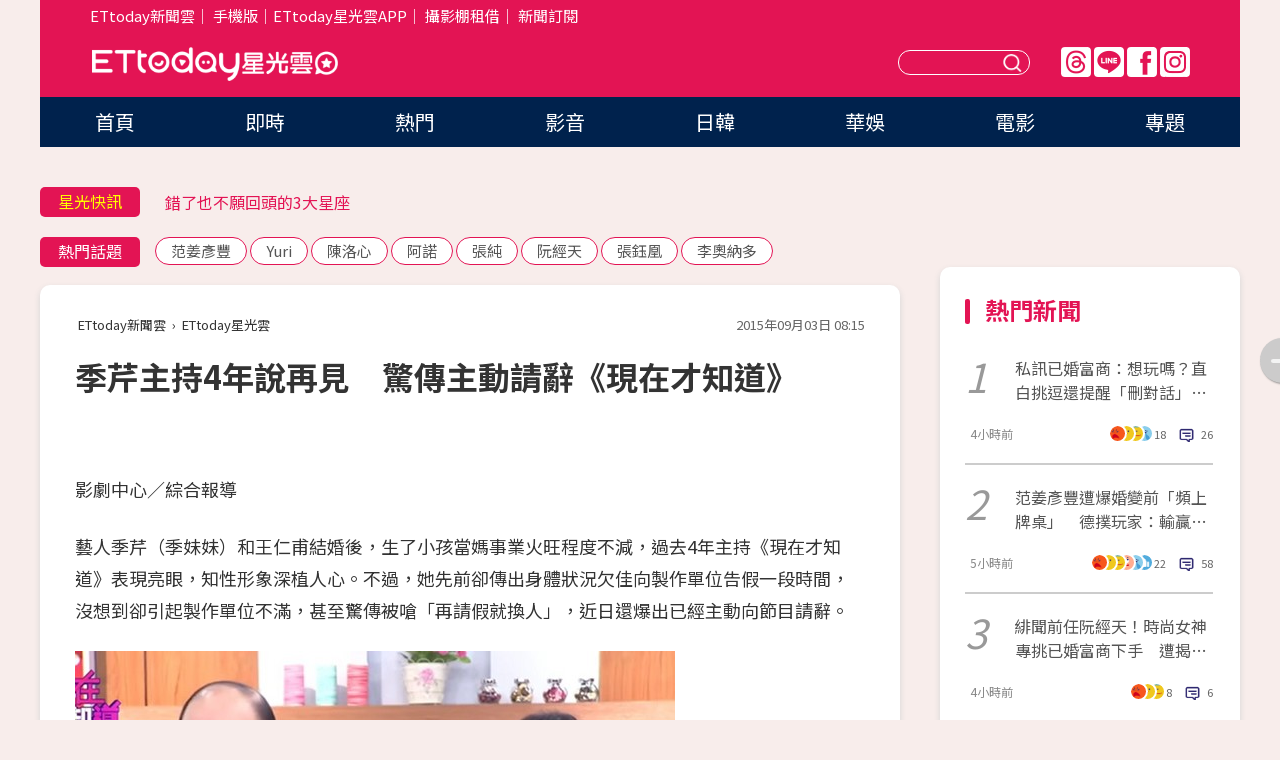

--- FILE ---
content_type: text/html; charset=utf-8
request_url: https://star.ettoday.net/news/559092
body_size: 16808
content:

<!DOCTYPE html>
<html lang="zh-Hant" prefix="og:http://ogp.me/ns#" itemscope itemtype="http://schema.org/NewsArticle">


<head>
<!-- 非共用meta 開始 -->
    <!--網頁基本meta data-->    
        <link rel="amphtml" href="https://star.ettoday.net/amp/amp_news.php7?news_id=559092">
        <title>季芹主持4年說再見　驚傳主動請辭《現在才知道》 | ETtoday星光雲 | ETtoday新聞雲</title>
    <link rel="canonical" itemprop="mainEntityOfPage" href="https://star.ettoday.net/news/559092" />
    <meta property="og:url" itemprop="url" content="https://star.ettoday.net/news/559092" />
    <meta property="og:title" itemprop="name" content="季芹主持4年說再見　驚傳主動請辭《現在才知道》 | ETtoday星光雲 | ETtoday新聞雲" />
    <meta property="og:image" itemprop="image" content="https://cdn2.ettoday.net/images/1276/e1276170.jpg" />
    <meta property="og:type" content="article" />
    <meta name="description" content="藝人季芹（季妹妹）和王仁甫結婚後，生了小孩當媽事業火旺程度不減，過去4年主持《現在才知道》表現亮眼，知性形象深植人心。不過，她先前卻傳出身體狀況欠佳向製作單位告假一段時間，沒想到卻引起製作單位不滿，甚至驚傳被嗆「再請假就換人」，近日還爆出已經主動向節目請辭。(季芹,王仁甫,現在才知道,股市憲哥,賴憲政,季芹請辭)" />
    <meta property="og:description" itemprop="description" content="藝人季芹（季妹妹）和王仁甫結婚後，生了小孩當媽事業火旺程度不減，過去4年主持《現在才知道》表現亮眼，知性形象深植人心。不過，她先前卻傳出身體狀況欠佳向製作單位告假一段時間，沒想到卻引起製作單位不滿，甚至驚傳被嗆「再請假就換人」，近日還爆出已經主動向節目請辭。" />
    
    <!-- 新聞資訊(系統站內頁專用) 開始 -->
    <meta name="section" property="article:section" content="影劇" />    
        <meta name="subsection" itemprop="articleSection" content="電視" />
    <meta property="dable:item_id" content="559092">
    <meta name="pubdate" itemprop="dateCreated" itemprop="datePublished" property="article:published_time" content="2015-09-03T08:15:00+08:00" />
    <meta name="lastmod" itemprop="dateModified" http-equiv="last-modified" content="2015-09-03T09:51:52+08:00" />
    <meta name="source" itemprop="author" content="ETtoday星光雲" />
    <meta name="dcterms.rightsHolder" content="ETtoday新聞雲">
    <meta name="author" content="ETtoday新聞雲" />
    <meta property="article:author" content="https://www.facebook.com/ETtodaySTAR" />
    <meta name="news_keywords" itemprop="keywords" content="季芹,王仁甫,現在才知道,股市憲哥,賴憲政,季芹請辭">
    <!-- 新聞資訊(系統站內頁專用) 結束 -->

    <!-- JSON-LD-(系統站內頁專用) 開始 -->
    <script type="application/ld+json">
        {
            "@context": "https://schema.org",
            "@type": "NewsArticle",
            "mainEntityOfPage": "https://star.ettoday.net/news/559092",
            "headline": "季芹主持4年說再見　驚傳主動請辭《現在才知道》",
            "url": "https://star.ettoday.net/news/559092",
            "thumbnailUrl": "https://cdn2.ettoday.net/images/1276/e1276170.jpg",
            "articleSection":"影劇",
            "creator": ["326-林佑珊","326"],
            "image":{
                "@type":"ImageObject",
                "url":"https://cdn2.ettoday.net/images/1276/e1276170.jpg"
            },
            "dateCreated": "2015-09-03T08:15:00+08:00",
            "datePublished": "2015-09-03T08:15:00+08:00",
            "dateModified": "2015-09-03T09:51:52+08:00",
            "publisher": {
                "@type": "Organization",
                "name": "ETtoday新聞雲",
            "logo": {
                "@type": "ImageObject",
                "url": "https://cdn2.ettoday.net/style/star2024/images/push.jpg"
                }
            },
            "author":{
                "@type":"Organization",
                "name":"ETtoday新聞雲",
                "url":"https://www.ettoday.net/"
            },
            "speakable":{
            "@type": "SpeakableSpecification",
            "xpath": [
                "/html/head/meta[@property='og:title']/@content",
                "/html/head/meta[@property='og:description']/@content"
               ]
            },
            "keywords":["季芹","王仁甫","現在才知道","股市憲哥","賴憲政","季芹請辭"],
            "description": "藝人季芹（季妹妹）和王仁甫結婚後，生了小孩當媽事業火旺程度不減，過去4年主持《現在才知道》表現亮眼，知性形象深植人心。不過，她先前卻傳出身體狀況欠佳向製作單位告假一段時間，沒想到卻引起製作單位不滿，甚至驚傳被嗆「再請假就換人」，近日還爆出已經主動向節目請辭。(季芹,王仁甫,現在才知道,股市憲哥,賴憲政,季芹請辭)"
        }
        </script>
    <!-- JSON-LD-(系統站內頁專用) 結束 -->

  

  <!--GTM DataLayer 開始-->
  <script>
    dataLayer = [{ 
      'csscode': 'star',
      'page-id': '559092',
      'category-id': '9',
      'category-name1': '影劇',
      'category-name2': '電視',
      'dept-name': '娛樂中心',
      'author-id': '326',
      'author-name': '林佑珊',
      'readtype': 'PC',
      'pagetype': 'news',
      'et_token': '6a38cfabd1914c43baff1de69c99346c'
    }];
  </script>
  <!--GTM DataLayer 結束-->
<!-- 非共用meta 結束 -->



<!-- 共用meta 開始 -->
  <meta charset="utf-8">
  <!-- 特定頁面 or 編採不給搜尋引擎蒐錄 開始 -->
    <meta name="robots" content="index,follow,noarchive"/>
    <!-- 特定頁面 or 編採不給搜尋引擎蒐錄 結束 -->
  <meta name="viewport" content="width=1300"/>  
  <link rel="apple-touch-icon" sizes="180x180" href="//cdn2.ettoday.net/style/star2024/images/touch-icon.png" />
  <link rel="shortcut icon" sizes="192x192" href="//cdn2.ettoday.net/style/star2024/images/touch-icon.png" />
  <link rel="alternate" type="application/rss+xml" title="ETtoday《影劇新聞》" href="https://feeds.feedburner.com/ettoday/star" />
  
  <!-- ★社群分享專用 開始★ -->
  <!-- ★dns-prefetch 開始★ -->
  <link rel="dns-prefetch" href="//ad.ettoday.net">
  <link rel="dns-prefetch" href="//ad1.ettoday.net">
  <link rel="dns-prefetch" href="//ad2.ettoday.net">
  <link rel="dns-prefetch" href="//cache.ettoday.net">
  <link rel="dns-prefetch" href="//static.ettoday.net">
  <link rel="dns-prefetch" href="//cdn1.ettoday.net">
  <link rel="dns-prefetch" href="//cdn2.ettoday.net">
  <!-- ★dns-prefetch 結束★ -->
  <meta property="og:locale" content="zh_TW" />
  <meta property="fb:app_id" content="146858218737386" />
  <meta property="article:publisher" content="https://www.facebook.com/ETtodaySTAR" />
  <meta property="og:site_name" name="application-name" content="ETtoday星光雲" />
  <!-- ★社群分享專用 結束★-->

  <!-- ★CSS、JS開始★ -->
  <link rel="stylesheet" href="//cdn2.ettoday.net/style/star2024/css/style.css" type="text/css" />
  <script src="//cdn2.ettoday.net/style/star2024/js/all.js"></script>
  <!-- DFP code -->
  <script type="text/javascript" src="//cdn2.ettoday.net/dfp/dfp-gpt.js"></script>
  <!-- ★CSS、JS結束★ -->

  <!-- Google Tag Manager 開始 -->
  <script>
    (function (w, d, s, l, i) {
      w[l] = w[l] || []; w[l].push({
        'gtm.start':
          new Date().getTime(), event: 'gtm.js'
      }); var f = d.getElementsByTagName(s)[0],
        j = d.createElement(s), dl = l != 'dataLayer' ? '&l=' + l : ''; j.async = true; j.src =
          'https://www.googletagmanager.com/gtm.js?id=' + i + dl; f.parentNode.insertBefore(j, f);
    })(window, document, 'script', 'dataLayer', 'GTM-WQPR4PC');
  </script>
  <!-- Google Tag Manager 結束 -->
  
  <!-- Global site tag (gtag.js) - Google Analytics 開始 -->
  <script async src="https://www.googletagmanager.com/gtag/js?id=G-JQNDWD28RZ"></script>
  <script>
    window.dataLayer = window.dataLayer || [];
    function gtag() { dataLayer.push(arguments); }
    gtag('js', new Date());
  </script>
  <!-- Global site tag (gtag.js) - Google Analytics 結束 --><!-- 共用meta 結束 -->




<!-- dmp.js 開始 -->
<script>
  var dmp_event_property   = "star";
  var dmp_id               = "559092";
  var dmp_name             = "季芹主持4年說再見　驚傳主動請辭《現在才知道》";
  var dmp_keywords         = "季芹,王仁甫,現在才知道,股市憲哥,賴憲政,季芹請辭";
  var dmp_publish_date     = "2015-09-03 08:15:00";
  var dmp_modified_date    = "2015-09-03 09:51:52";
  var dmp_category_id_list = "9_36";
  var dmp_is_editor_rec    = "0";
  var dmp_et_token         = "6a38cfabd1914c43baff1de69c99346c";
  var dmp_event_id         = "";
</script>
<script src="//cdn2.ettoday.net/jquery/dmp/news.js"></script>
<!-- dmp.js 結束 --> 

</head>

<body id="star" class="news-page news-559092">


<div id="fb-root"></div>


  <!-- wrapper_box 開始 -->
  <div class="wrapper_box">
    <!-- 模組 新聞內頁 分享按鈕 開始 -->
    <div id="et_sticky_pc">
      <ul>
          <li><a class="btn logo" href="https://star.ettoday.net/" title="回首頁">回首頁</a></li>
                    <li><a class="btn fb" href="javascript:;" onclick="window.open('//www.facebook.com/sharer/sharer.php?u='+encodeURIComponent('https://star.ettoday.net/news/559092?from=pc-newsshare-fb-fixed'),'facebook-share-dialog','width=626,height=436');" title="facebook">facebook</a></li>
          <li><a class="btn line" href="javascript:;" onclick="window.open('https://social-plugins.line.me/lineit/share?url='+encodeURIComponent('https://star.ettoday.net/news/559092?from=pc-newsshare-line-fixed'),'LINE','width=626,height=500');return false;" title="分享到LINE">Line</a></li>
          <li><a class="btn twitter" href="javascript:;" onclick="window.open('https://twitter.com/intent/tweet?text='+encodeURIComponent('季芹主持4年說再見　驚傳主動請辭《現在才知道》')+'&url='+encodeURIComponent('https://star.ettoday.net/news/559092?from=pc-newsshare-twitter-fixed'),'Twittes','width=626,height=436');return false;">Twitter</a></li>
                    <li><a class="btn link" href="javascript:;" title="複製連結">複製連結</a></li>
      </ul>
  </div>
  <!-- 模組 新聞內頁 分享按鈕 結束 -->

    <!-- wrapper 開始 -->

    
    

    

      <!-- header_box 開始 -->
      

  <!-- 星光雲_轟天雷【影劇】 開始 -->
  <div class="wrapper">  
  <div id="star_thunder" class="pc_thunder">
    <script type="text/javascript">
      (function(){
        var ts = Math.random();
        document.write('<scr' + 'ipt type="text/javascript" src="https://ad.ettoday.net/ads.php?bid=star_thunder&rr='+ ts +'"></scr' + 'ipt>');
      })()
    </script>
  </div>    
  <!-- 星光雲_轟天雷【影劇】 結束 -->  

  <!-- 星光雲_雙門簾 開始 -->
  <div id="star_curtain" class="pc_curtain">
    <script type="text/javascript">
    (function(){
      var ts = Math.random();
      document.write('<scr' + 'ipt type="text/javascript" src="https://ad.ettoday.net/ads.php?bid=star_curtain&rr='+ ts +'"></scr' + 'ipt>');
    })()
    </script>
  </div>      
  <!-- 星光雲_雙門簾 結束 -->


<div class="header_box">

        <!-- ettop 開始 -->	
        <div class="ettop">
          <div class="inner">
            <div class="nav_1">
              <a href="https://www.ettoday.net/" target="_blank">ETtoday新聞雲</a>│
              <a href="#" onclick="location.replace('//www.ettoday.net/changeReadType.php?rtype=0&amp;rurl='+location.href);">手機版</a>│<a href="//www.ettoday.net/events/app/et_star.htm" target="_blank">ETtoday星光雲APP</a>│
              <a href="https://msg.ettoday.net/rd.php?id=5420">攝影棚租借</a>│
              <a href="https://www.ettoday.net/events/news-express/epaper.php">新聞訂閱</a>						
            </div>

          </div>
        </div>	
        <!-- ettop 結束 -->

        <!-- header 開始 -->
        <div class="header">
            <!-- main_logo 開始 -->
            <div class="main_logo"><a class="txt-hide" href="https://star.ettoday.net">ETtoday星光雲</a></div>
            <!-- main_logo 結束 -->

                        <!-- MOD_星光雲(PC)_版頭小橫幅(左) 開始 -->
            <div id="topic_170x50_02" class="pc_header">
              <script type="text/javascript">
              (function(){
                var ts = Math.random();
                document.write('<scr' + 'ipt type="text/javascript" src="https://ad1.ettoday.net/ads.php?bid=topic_170x50_02&rr='+ ts +'"></scr' + 'ipt>');
              })()
              </script>             
            </div>
            <!-- MOD_星光雲(PC)_版頭小橫幅(左) 結束 -->
            

                        <!-- 相信音樂_星光雲(PC)_版頭小橫幅(右) 開始 -->
            <div id="topic_170x50_01" class="pc_header">
              <script type="text/javascript">
              (function(){
                var ts = Math.random();
                document.write('<scr' + 'ipt type="text/javascript" src="https://ad1.ettoday.net/ads.php?bid=topic_170x50_01&rr='+ ts +'"></scr' + 'ipt>');
              })()
              </script>
            </div>
            <!-- 相信音樂_星光雲(PC)_版頭小橫幅(右) 結束 -->
            
            <!--menu_1 開始-->
            <div class="menu_1 clearfix">
                <a class="threads txt-hide" href="https://www.threads.net/@starettoday" target="_blank">Threads</a>
                <a class="line txt-hide" href="https://page.line.me/tqu0602i?openQrModal=true" target="_blank">Line</a>
                <a class="fb txt-hide" href="https://www.facebook.com/ETtodaySTAR" target="_blank">FB</a>
                <a class="ig txt-hide" href="https://www.instagram.com/starettoday/" target="_blank">IG</a>
            </div>
            <!--menu_1 結束-->

            
            <!-- search_box 開始-->
            <div class="search_box">
                <form method="GET" action="/search.php7">
                <input class="txt" type="text" name="keywords" placeholder="" />
                <button class="btn txt-hide">送出</button>
                </form>
            </div>
            <!-- search_box 結束-->
        </div>
        <!-- header 結束 -->

        <!-- main_nav 開始 -->
        <div class="main_nav">
          <ul>
                        <li class="" ><a href="https://star.ettoday.net/"  target="_self"  >首頁</a></li>            
                        <li class="" ><a href="/latest_news"  target="_self"  >即時</a></li>            
                        <li class="" ><a href="/hot-news"  target="_self"  >熱門</a></li>            
                        <li class="" ><a href="/video_list"  target="_self"  >影音</a></li>            
                        <li class="" ><a href="https://star.ettoday.net/star-category/%E6%97%A5%E9%9F%93"  target="_self"  >日韓</a></li>            
                        <li class="" ><a href="https://star.ettoday.net/star-category/%E8%8F%AF%E5%A8%9B"  target="_self"  >華娛</a></li>            
                        <li class="" ><a href="https://star.ettoday.net/star-category/%E9%9B%BB%E5%BD%B1"  target="_self"  >電影</a></li>            
                        <li class="" ><a href="/issue"  target="_self"  >專題</a></li>            
                      </ul>
        </div>
        <!-- main_nav 結束 -->
</div>

<!-- 星光雲_超級大橫幅 開始 -->
<div id="star_970x90" class="pc_billboard">
  <script type="text/javascript">
  (function(){
    var ts = Math.random();
    document.write('<scr' + 'ipt type="text/javascript" src="https://ad.ettoday.net/ads.php?bid=star_970x90&rr='+ ts +'"></scr' + 'ipt>');
  })()
  </script>
</div>
<!-- 星光雲_超級大橫幅 結束 -->

      <!-- header_box 結束 -->

      <!-- container_box 開始-->
      <div class="container_box">
        <!-- container 開始-->
        <div class="container">
          <!-- r1 開始-->
          <div class="r1 clearfix"> <!-- c1 開始-->
            <div class="c1">
              <!-- inner 開始-->
              <div class="inner">
                
                <!-- 星光快訊 ticker_1 開始-->
                
<div class="ticker_1 clearfix">
    <h3 class="title">星光快訊</h3>
    <!--滾動 開始-->
    <div class="run">
    <!--inner 開始-->
    <div class="inner">
                <!-- 組 -->
        <div class="piece"><a href="https://star.ettoday.net/news/3100622" target="_blank">BTS宣布11月來台！連唱3天</a></div>
        <!-- 組 -->
                <!-- 組 -->
        <div class="piece"><a href="https://star.ettoday.net/news/3100480" target="_blank">錯了也不願回頭的3大星座</a></div>
        <!-- 組 -->
                <!-- 組 -->
        <div class="piece"><a href="https://star.ettoday.net/news/3100594" target="_blank">「最正啦啦隊女神」住院</a></div>
        <!-- 組 -->
                <!-- 組 -->
        <div class="piece"><a href="https://goo.gl/HpctKi" target="_blank">接收娛樂大小事！加入星光雲LINE好友⭐</a></div>
        <!-- 組 -->
            </div>
    <!--inner 結束-->
    </div>
    <!--滾動 結束-->
</div>                <!-- 星光快訊 ticker_1 結束-->

                
                <!-- part_txt_1 熱門話題 開始-->
                <div class="part_txt_1">
    <h2 class="title">熱門話題</h2>
    <div class="box_0">
    <a href="/tag/%E8%8C%83%E5%A7%9C%E5%BD%A5%E8%B1%90">范姜彥豐</a> <a href="/tag/Yuri">Yuri</a> <a href="/tag/%E9%99%B3%E6%B4%9B%E5%BF%83">陳洛心</a> <a href="/tag/%E9%98%BF%E8%AB%BE">阿諾</a> <a href="/tag/%E5%BC%B5%E7%B4%94">張純</a> <a href="/tag/%E9%98%AE%E7%B6%93%E5%A4%A9">阮經天</a> <a href="/tag/%E5%BC%B5%E9%88%BA%E5%87%B0">張鈺凰</a> <a href="/tag/%E6%9D%8E%E5%A5%A7%E7%B4%8D%E5%A4%9A">李奧納多</a>     </div>
</div>                <!-- part_txt_1 熱門話題 結束-->
                
                <!-- 新聞模組 block_a 開始 -->
                <div class="block_a">
                  <!--breadcrumb_box 開始-->
                  <div class="breadcrumb_box clearfix">
                    <!--麵包屑 開始-->
                    <div class="menu_bread_crumb" itemscope itemtype="http://schema.org/BreadcrumbList">
                        <!-- 第一層 開始 -->
                        <div itemscope itemtype="http://schema.org/ListItem" itemprop="itemListElement">
                            <a itemscope itemtype="http://schema.org/Thing" itemprop="item" href="https://www.ettoday.net/" id="https://www.ettoday.net/" >
                                <span itemprop="name">ETtoday新聞雲</span>
                            </a>
                            <meta itemprop="position" content="1" />
                        </div>
                        <!-- 第一層 結束 -->
                        ›
                        <!-- 第二層 開始 -->
                        <div itemscope itemtype="http://schema.org/ListItem" itemprop="itemListElement">
                            <a itemscope itemtype="http://schema.org/Thing" itemprop="item" href="https://star.ettoday.net/" id="https://star.ettoday.net/">
                                <span itemprop="name">ETtoday星光雲</span>
                            </a>
                            <meta itemprop="position" content="2" />
                        </div>
                        <!-- 第二層 結束 -->
                    </div>
                    <!--麵包屑 結束-->
                    <!--時間 開始-->
                    <time class="date" itemprop="datePublished" datetime="2015-09-03T08:15:00+08:00">2015年09月03日 08:15</time>
                    <!--時間 結束-->
                  </div>
                  <!--breadcrumb_box 結束-->
                  <!--新聞模組 module_1 開始-->
                  <article class="module_1">
                    <!--網站logo 列印時出現 開始-->
                    <div class="site_logo" style="display:none;">
                        <link href="//cdn2.ettoday.net/style/star2024/css/print.css" rel="stylesheet" type="text/css" media="print"/>
                        <img src="//cdn2.ettoday.net/style/star2024/images/logo_print.png"/>
                    </div>
                    <!--網站logo 列印時出現 結束-->
                    <!--標題 開始-->
                    <header>
                      <h1 class="title" itemprop="headline">
                          季芹主持4年說再見　驚傳主動請辭《現在才知道》                      </h1>
                    </header>
                    <!--標題 結束-->

                                        <!-- 星光雲PC&M_文字廣告(上)(★特開★) 開始 -->
                    <div id="star_text_1" class="text_ad_top ad_txt_1">
                      <script type="text/javascript">
                      (function(){
                        var ts = Math.random();
                        document.write('<scr' + 'ipt type="text/javascript" src="https://ad.ettoday.net/ads.php?bid=star_text_1&rr='+ ts +'"></scr' + 'ipt>');
                      })()
                      </script>
                    </div>
                    <!-- 星光雲PC&M_文字廣告(上)(★特開★) 開始 -->
                    
                    <!--各頻道PC 文首分享 開始-->
                    <!--模組 et_social_1 開始-->
<div class="et_social_1">
	<!-------成人警告 開始----------->
		<!-------成人警告 結束----------->

	<!-- menu 開始 -->
		<!-- <div class="menu">
	</div> -->
		<!-- menu 結束 -->
</div>
<!--模組 et_social_1 結束-->
                    <!--各頻道PC 文首分享 結束-->

                    
                    <!-- 投票 文章前 開始 -->
                                        <!-- 投票 文章前 結束 -->

                    <!--本文 開始-->
                    <div class="story">
                      <p>影劇中心／綜合報導</p>
<p>藝人季芹（季妹妹）和王仁甫結婚後，生了小孩當媽事業火旺程度不減，過去4年主持《現在才知道》表現亮眼，知性形象深植人心。不過，她先前卻傳出身體狀況欠佳向製作單位告假一段時間，沒想到卻引起製作單位不滿，甚至驚傳被嗆「再請假就換人」，近日還爆出已經主動向節目請辭。</p>
<p><img src="https://cdn2.ettoday.net/images/1276/d1276170.jpg" width="600" height="450" alt="" /></p>
<p>▲<strong>季芹主持《現在才知道》4年，因為身體欠佳告假，最近卻驚傳已經主動向節目請辭。（圖／翻攝自YouTube）</strong></p>
<p>據《中國時報》報導，季芹因為健康狀況因素向節目單位請假了一段時間，還找來王中平老婆余皓然代班，但雙方在請假這件事上想法有衝突，最後雙方都有誤會，加上2日驚傳電視台高層對節目走向有新想法，甚至不排除停播，讓《才知道》能否順利播出充滿變數。而季妹妹請辭的消息曝光後，經紀人坦承有要求她主動提出辭退主持職務，理由是「換了人也換了腦袋，節目要停掉或變成怎樣，這不是主持人所控制的」，因此與其無奈地全盤接受現實，不如自己走比較好。</p>
    <!-- 新聞中_巨幅 start-->
    <div class="ad_in_news" style="mragin:10px auto;text-align:center">
     <div class="ad_readmore">[廣告]請繼續往下閱讀...</div>
     <script language="JavaScript" type="text/javascript">
      var ts = Math.random();
      document.write('<scr' + 'ipt language="JavaScript" type="text/javascript" src="https://ad.ettoday.net/ads.php?bid=star_in_news_1&rr='+ ts +'"></scr' + 'ipt>');
     </script>
    </div>
    <!-- 新聞中_巨幅 end-->
    
<p><img src="https://cdn2.ettoday.net/images/1276/d1276171.jpg" width="600" height="450" alt="" /></p>
<p>▲<strong>季芹請辭後，將有比較多時間打理自家民宿和陪伴小孩。（圖／取自「王仁甫和季芹之永遠的芹仁」臉書粉絲團）</strong></p>
<p>季芹決定請辭後，經紀人透露她要放下經營4年的節目心中確實有不捨，但礙於健康狀況確實不穩定，加上老公王仁甫目前手上有2個節目，家中還有民宿和小孩要照顧，請辭後反而可以多出時間處理民宿營運和陪伴孩子。而季妹妹傳出要辭退《才知道》主持後，也讓許多忠實觀眾難過不已。</p>                    </div>
                    <!--本文 結束-->

                    <img src="https://www.ettoday.net/source/et_track.php7" width="0" height="0" style="display:none;">

                    
                                                  
                    


                    <!-- 投票 文章後 開始 -->
                                          <!-- 投票 文章後 結束 -->

                      
                    

                  </article>
                  <!--新聞模組 module_1 結束-->

                  <!--各頻道PC 文末分享 開始-->
                  <!--模組 et_social_2、et_social_3 共用 CSS 開始-->
<link rel="stylesheet" href="https://cdn2.ettoday.net/style/et_common/css/social_sharing_2.css">
<!--模組 et_social_2、et_social_3 共用 CSS 結束-->

<!--模組 et_social_2 開始-->
<div class="et_social_2">
	<p>分享給朋友：</p>
	<!-- menu 開始 -->
	<div class="menu">
				<a href="javascript:;" onclick="window.open('https://www.facebook.com/sharer/sharer.php?u='+encodeURIComponent('https://star.ettoday.net/news/559092')+'?from=pc-newsshare-fb','facebook-share-dialog','width=626,height=436');return false;" class="facebook" title="分享到Facebook"></a>
		<a href="javascript:;" onclick="window.open('https://social-plugins.line.me/lineit/share?url='+encodeURIComponent('https://star.ettoday.net/news/559092')+'?from=pc-newsshare-line','LINE','width=626,height=500');return false;" class="line" title="分享到LINE"></a>
		<a href="javascript:;" onclick="window.open('https://twitter.com/intent/tweet?text='+encodeURIComponent('季芹主持4年說再見　驚傳主動請辭《現在才知道》')+'&url=https://star.ettoday.net/news/559092?from=pc-newsshare-twitter','Twittes','width=626,height=436');return false;" class="x" title="分享到X"></a>
				<a class="copy-link" title="複製連結"></a>
		<a class="print" onclick="window.print();" title="列印本頁"></a> 
				<a class="message scrollgo" title="點我留言" rel=".fb-comments"></a>
			</div>
	<!-- menu 結束 -->
</div>
<!--模組 et_social_2 結束-->

<!--模組 et_social_3 開始-->
<div class="et_social_3">
	<p>追蹤我們：</p>
	<!-- menu 開始 -->
	<div class="menu">
		<a href="https://www.facebook.com/ETtodaySTAR" class="facebook" title="追蹤Facebook粉絲團" target="_blank"></a>
		<a href="https://www.youtube.com/channel/UCX157UE-NdaUGQJDkQ-XKnw" class="youtube" title="訂閱YouTube" target="_blank"></a>
		<a href="https://www.instagram.com/starettoday/" class="instagram" title="追蹤IG" target="_blank"></a>
		<a href="https://line.me/R/ti/p/%40ETtoday" class="line" title="加LINE好友" target="_blank"></a>
		<a href="https://twitter.com/ettodaytw" class="x" title="追蹤X" target="_blank"></a>
		<a href="https://t.me/ETtodaynews" class="telegram" title="追蹤Telegram" target="_blank"></a>
	</div>
	<!-- menu 結束 -->
</div>
<!--模組 et_social_3 結束-->
                  <!--各頻道PC 文末分享 結束-->

                  <!-- tagbanner專區 開始 -->
                  <div class="tag-banner">
                     
                  </div>
                  <!-- tagbanner專區 結束 -->

                  <!-- 版權宣告 開始 -->
                  <p class="txt_1">※本文版權所有，非經授權，不得轉載。[<a href="//www.ettoday.net/member/clause_copyright.php" target="_blank">ETtoday著作權聲明</a>]※</p>
                  <!-- 版權宣告 結束 -->

                </div>
                <!--新聞模組 block_a 結束 -->


                
                <!--關鍵字 block_a 開始 -->
                <div class="block_a">
                  <h2 class="title_a">關鍵字</h2>
                  <!-- part_txt_3 開始-->
                  <div class="part_txt_3">                    
                  <a href="/tag/%E5%AD%A3%E8%8A%B9">季芹</a><a href="/tag/%E7%8E%8B%E4%BB%81%E7%94%AB">王仁甫</a><a href="/tag/%E7%8F%BE%E5%9C%A8%E6%89%8D%E7%9F%A5%E9%81%93">現在才知道</a><a href="/tag/%E8%82%A1%E5%B8%82%E6%86%B2%E5%93%A5">股市憲哥</a><a href="/tag/%E8%B3%B4%E6%86%B2%E6%94%BF">賴憲政</a><a href="/tag/%E5%AD%A3%E8%8A%B9%E8%AB%8B%E8%BE%AD">季芹請辭</a> 
                  </div>
                  <!-- part_txt_3 結束-->
                </div>
                <!--關鍵字 block_a 結束 -->

                
                

                            <!-- 星光雲_文章推薦模組_1 開始 -->
              <div class=" block_a">
                <div id="star_recirculation_1" class="recirculation">
                  <script type="text/javascript">
                  (function(){
                    var ts = Math.random();
                    document.write('<scr' + 'ipt type="text/javascript" src="https://ad.ettoday.net/ads.php?bid=star_recirculation_1&rr='+ ts +'"></scr' + 'ipt>');
                  })()
                  </script>
                </div>
              </div>
              <!-- 星光雲_文章推薦模組_1 結束 -->
              
              <!-- 推薦閱讀 block_a 開始-->
              <div class="block_a recomm-news">
                <h2 class="title_a">推薦閱讀</h2>
                <!-- part_pictxt_1 開始-->
                <div class="part_pictxt_1 clearfix">

                                  
                  <!-- 組 -->
                  <div class="box_0">
                    <div class="pic">
                      <a href="https://star.ettoday.net/news/558861" title="《神鵰》情侶再+1！　陸展元認愛郭芙：很高興遇見妳" target="_blank"><img src="//cdn2.ettoday.net/style/misc/loading_300x225.gif" data-original="https://cdn2.ettoday.net/images/1275/d1275296.jpg" alt="《神鵰》情侶再+1！　陸展元認愛郭芙：很高興遇見妳" /></a>
                    </div>
                    <h3><a href="https://star.ettoday.net/news/558861" target="_blank">《神鵰》情侶再+1！　陸展元認愛郭芙：很高興遇見妳</a></h3>                    
                    <p class="time">9/2 16:57</p>
                  </div>
                  <!-- 組 -->
                
                                    
                  <!-- 組 -->
                  <div class="box_0">
                    <div class="pic">
                      <a href="https://star.ettoday.net/news/558857" title="「波卡」引爭議！　吳慷仁：商品沒有貴賤，職業也沒有" target="_blank"><img src="//cdn2.ettoday.net/style/misc/loading_300x225.gif" data-original="https://cdn2.ettoday.net/images/1275/d1275304.jpg" alt="「波卡」引爭議！　吳慷仁：商品沒有貴賤，職業也沒有" /></a>
                    </div>
                    <h3><a href="https://star.ettoday.net/news/558857" target="_blank">「波卡」引爭議！　吳慷仁：商品沒有貴賤，職業也沒有</a></h3>                    
                    <p class="time">9/2 16:55</p>
                  </div>
                  <!-- 組 -->
                
                                    
                  <!-- 組 -->
                  <div class="box_0">
                    <div class="pic">
                      <a href="https://star.ettoday.net/news/558534" title="波波卡賣翻根本社會淪喪　丁寧：台灣，我們還好嗎？" target="_blank"><img src="//cdn2.ettoday.net/style/misc/loading_300x225.gif" data-original="https://cdn2.ettoday.net/images/1274/d1274171.jpg" alt="波波卡賣翻根本社會淪喪　丁寧：台灣，我們還好嗎？" /></a>
                    </div>
                    <h3><a href="https://star.ettoday.net/news/558534" target="_blank">波波卡賣翻根本社會淪喪　丁寧：台灣，我們還好嗎？</a></h3>                    
                    <p class="time">9/2 07:54</p>
                  </div>
                  <!-- 組 -->
                
                                    
                  <!-- 組 -->
                  <div class="box_0">
                    <div class="pic">
                      <a href="https://star.ettoday.net/news/558761" title="瑞莎洋弟看《康熙》覺得小S…超誠實　網嚇到臉紅還大推" target="_blank"><img src="//cdn2.ettoday.net/style/misc/loading_300x225.gif" data-original="https://cdn2.ettoday.net/images/1274/d1274868.jpg" alt="瑞莎洋弟看《康熙》覺得小S…超誠實　網嚇到臉紅還大推" /></a>
                    </div>
                    <h3><a href="https://star.ettoday.net/news/558761" target="_blank">瑞莎洋弟看《康熙》覺得小S…超誠實　網嚇到臉紅還大推</a></h3>                    
                    <p class="time">9/2 14:19</p>
                  </div>
                  <!-- 組 -->
                
                                    
                  <!-- 組 -->
                  <div class="box_0">
                    <div class="pic">
                      <a href="https://star.ettoday.net/news/558789" title="CNBlue解放肉體！容和裸身露點　刺青耍壞→「冷都男」" target="_blank"><img src="//cdn2.ettoday.net/style/misc/loading_300x225.gif" data-original="https://cdn2.ettoday.net/images/1275/d1275010.jpg" alt="CNBlue解放肉體！容和裸身露點　刺青耍壞→「冷都男」" /></a>
                    </div>
                    <h3><a href="https://star.ettoday.net/news/558789" target="_blank">CNBlue解放肉體！容和裸身露點　刺青耍壞→「冷都男」</a></h3>                    
                    <p class="time">9/2 15:32</p>
                  </div>
                  <!-- 組 -->
                
                                    
                  <!-- 組 -->
                  <div class="box_0">
                    <div class="pic">
                      <a href="https://star.ettoday.net/news/558593" title="KID是認真的　許維恩羞洩口風為「我們的未來」努力ing" target="_blank"><img src="//cdn2.ettoday.net/style/misc/loading_300x225.gif" data-original="https://cdn2.ettoday.net/images/1274/d1274241.jpg" alt="KID是認真的　許維恩羞洩口風為「我們的未來」努力ing" /></a>
                    </div>
                    <h3><a href="https://star.ettoday.net/news/558593" target="_blank">KID是認真的　許維恩羞洩口風為「我們的未來」努力ing</a></h3>                    
                    <p class="time">9/2 10:16</p>
                  </div>
                  <!-- 組 -->
                
                                    
                  <!-- 組 -->
                  <div class="box_0">
                    <div class="pic">
                      <a href="https://star.ettoday.net/news/558822" title="網友刷隋棠FB以為嬰兒是Tony！　爆笑留言釣出本人說謝" target="_blank"><img src="//cdn2.ettoday.net/style/misc/loading_300x225.gif" data-original="https://cdn2.ettoday.net/images/1275/d1275148.jpg" alt="網友刷隋棠FB以為嬰兒是Tony！　爆笑留言釣出本人說謝" /></a>
                    </div>
                    <h3><a href="https://star.ettoday.net/news/558822" target="_blank">網友刷隋棠FB以為嬰兒是Tony！　爆笑留言釣出本人說謝</a></h3>                    
                    <p class="time">9/2 16:00</p>
                  </div>
                  <!-- 組 -->
                
                                    
                  <!-- 組 -->
                  <div class="box_0">
                    <div class="pic">
                      <a href="https://star.ettoday.net/news/558633" title="國再強也是賊！　陳為民才下飛機行李箱竟被撬開了" target="_blank"><img src="//cdn2.ettoday.net/style/misc/loading_300x225.gif" data-original="https://cdn2.ettoday.net/images/1274/d1274337.jpg" alt="國再強也是賊！　陳為民才下飛機行李箱竟被撬開了" /></a>
                    </div>
                    <h3><a href="https://star.ettoday.net/news/558633" target="_blank">國再強也是賊！　陳為民才下飛機行李箱竟被撬開了</a></h3>                    
                    <p class="time">9/2 10:55</p>
                  </div>
                  <!-- 組 -->
                
                                    
                  <!-- 組 -->
                  <div class="box_0">
                    <div class="pic">
                      <a href="https://star.ettoday.net/news/558765" title="倪妮飛米蘭探班舊愛馮紹峰？　曬美照疑回應復合傳聞" target="_blank"><img src="//cdn2.ettoday.net/style/misc/loading_300x225.gif" data-original="https://cdn2.ettoday.net/images/1274/d1274894.jpg" alt="倪妮飛米蘭探班舊愛馮紹峰？　曬美照疑回應復合傳聞" /></a>
                    </div>
                    <h3><a href="https://star.ettoday.net/news/558765" target="_blank">倪妮飛米蘭探班舊愛馮紹峰？　曬美照疑回應復合傳聞</a></h3>                    
                    <p class="time">9/2 15:39</p>
                  </div>
                  <!-- 組 -->
                
                                    
                  <!-- 組 -->
                  <div class="box_0">
                    <div class="pic">
                      <a href="https://star.ettoday.net/news/558543" title="40歲劉真孕婦穿搭超強　3月孕肚藏好好自拍激瘦5公斤" target="_blank"><img src="//cdn2.ettoday.net/style/misc/loading_300x225.gif" data-original="https://cdn2.ettoday.net/images/1274/d1274150.jpg" alt="40歲劉真孕婦穿搭超強　3月孕肚藏好好自拍激瘦5公斤" /></a>
                    </div>
                    <h3><a href="https://star.ettoday.net/news/558543" target="_blank">40歲劉真孕婦穿搭超強　3月孕肚藏好好自拍激瘦5公斤</a></h3>                    
                    <p class="time">9/2 08:29</p>
                  </div>
                  <!-- 組 -->
                
                                    
                  <!-- 組 -->
                  <div class="box_0">
                    <div class="pic">
                      <a href="https://star.ettoday.net/news/3100688" title="名媛公敵私訊已婚富商：想玩嗎？直白挑逗還提醒「刪對話」元配震怒" target="_blank"><img src="//cdn2.ettoday.net/style/misc/loading_300x225.gif" data-original="https://cdn2.ettoday.net/images/8580/d8580022.webp" alt="名媛公敵私訊已婚富商：想玩嗎？直白挑逗還提醒「刪對話」元配震怒" /></a>
                    </div>
                    <h3><a href="https://star.ettoday.net/news/3100688" target="_blank">名媛公敵私訊已婚富商：想玩嗎？直白挑逗還提醒「刪對話」元配震怒</a></h3>                    
                    <p class="time">4小時前</p>
                  </div>
                  <!-- 組 -->
                
                                    
                  <!-- 組 -->
                  <div class="box_0">
                    <div class="pic">
                      <a href="https://star.ettoday.net/news/3100669" title="范姜彥豐遭爆婚變前「頻上牌桌」　德撲玩家：一晚輸贏上萬起跳！" target="_blank"><img src="//cdn2.ettoday.net/style/misc/loading_300x225.gif" data-original="https://cdn2.ettoday.net/images/8579/d8579995.webp" alt="范姜彥豐遭爆婚變前「頻上牌桌」　德撲玩家：一晚輸贏上萬起跳！" /></a>
                    </div>
                    <h3><a href="https://star.ettoday.net/news/3100669" target="_blank">范姜彥豐遭爆婚變前「頻上牌桌」　德撲玩家：一晚輸贏上萬起跳！</a></h3>                    
                    <p class="time">5小時前</p>
                  </div>
                  <!-- 組 -->
                
                  
                </div>
                <!-- part_pictxt_1 結束-->
              </div>
              <!-- 推薦閱讀 block_a 結束-->

              

              <!-- 熱門影音 block_a 開始-->
              <div class="block_a">
                <h2 class="title_a">熱門影音</h2>
                <!--gallery_2 開始-->
                <div class="gallery_2">
                  <!--run 開始-->
                  <div class="run">
                    <!--inner-->
                    <div class="inner">
                                          <!-- 組 -->
                      <div class="piece">
                        <a class="link" href="https://star.ettoday.net/video/489668" title="顧婕淚崩悼念曹西平　遺憾曝與他生前冷戰" target="_blank">
                          <div class="pic"><img src="https://cdn2.ettoday.net/film/images/489/c489668.webp" alt="顧婕淚崩悼念曹西平　遺憾曝與他生前冷戰" /></div>
                          <h3>顧婕淚崩悼念曹西平　遺憾曝與他生前冷戰</h3>
                        </a>
                      </div>
                      <!-- 組 -->
                                          <!-- 組 -->
                      <div class="piece">
                        <a class="link" href="https://star.ettoday.net/video/489547" title="李奧納多遭虧「女友不超過30歲」　「點頭笑出來」真實反應曝光" target="_blank">
                          <div class="pic"><img src="https://cdn2.ettoday.net/film/images/489/c489547.webp" alt="李奧納多遭虧「女友不超過30歲」　「點頭笑出來」真實反應曝光" /></div>
                          <h3>李奧納多遭虧「女友不超過30歲」　「點頭笑出來」真實反應曝光</h3>
                        </a>
                      </div>
                      <!-- 組 -->
                                          <!-- 組 -->
                      <div class="piece">
                        <a class="link" href="https://star.ettoday.net/video/489599" title="金球獎超辣攝影搶拍　珍妮佛勞倫斯：我快全裸了" target="_blank">
                          <div class="pic"><img src="https://cdn2.ettoday.net/film/images/489/c489599.webp" alt="金球獎超辣攝影搶拍　珍妮佛勞倫斯：我快全裸了" /></div>
                          <h3>金球獎超辣攝影搶拍　珍妮佛勞倫斯：我快全裸了</h3>
                        </a>
                      </div>
                      <!-- 組 -->
                                          <!-- 組 -->
                      <div class="piece">
                        <a class="link" href="https://star.ettoday.net/video/489616" title="被脫口秀演員嘲諷後首發聲 李多慧「改變聲音」強調：不抽菸" target="_blank">
                          <div class="pic"><img src="https://cdn2.ettoday.net/film/images/489/c489616.webp" alt="被脫口秀演員嘲諷後首發聲 李多慧「改變聲音」強調：不抽菸" /></div>
                          <h3>被脫口秀演員嘲諷後首發聲 李多慧「改變聲音」強調：不抽菸</h3>
                        </a>
                      </div>
                      <!-- 組 -->
                                          <!-- 組 -->
                      <div class="piece">
                        <a class="link" href="https://star.ettoday.net/video/489586" title="金唱片觀眾帶大砲狂拍　保全奮力搶相機..強制驅離！" target="_blank">
                          <div class="pic"><img src="https://cdn2.ettoday.net/film/images/489/c489586.webp" alt="金唱片觀眾帶大砲狂拍　保全奮力搶相機..強制驅離！" /></div>
                          <h3>金唱片觀眾帶大砲狂拍　保全奮力搶相機..強制驅離！</h3>
                        </a>
                      </div>
                      <!-- 組 -->
                                          <!-- 組 -->
                      <div class="piece">
                        <a class="link" href="https://star.ettoday.net/video/489566" title="胡瓜與曹西平秀場常碰面　感慨:來看看老朋友" target="_blank">
                          <div class="pic"><img src="https://cdn2.ettoday.net/film/images/489/c489566.webp" alt="胡瓜與曹西平秀場常碰面　感慨:來看看老朋友" /></div>
                          <h3>胡瓜與曹西平秀場常碰面　感慨:來看看老朋友</h3>
                        </a>
                      </div>
                      <!-- 組 -->
                                          <!-- 組 -->
                      <div class="piece">
                        <a class="link" href="https://star.ettoday.net/video/489593" title="Jessica退團11年　再表演少女時代組曲惹爭議" target="_blank">
                          <div class="pic"><img src="https://cdn2.ettoday.net/film/images/489/c489593.webp" alt="Jessica退團11年　再表演少女時代組曲惹爭議" /></div>
                          <h3>Jessica退團11年　再表演少女時代組曲惹爭議</h3>
                        </a>
                      </div>
                      <!-- 組 -->
                                          <!-- 組 -->
                      <div class="piece">
                        <a class="link" href="https://star.ettoday.net/video/489638" title="《女王大人》驚傳收攤　 曾國城親回：只是想改版" target="_blank">
                          <div class="pic"><img src="https://cdn2.ettoday.net/film/images/489/c489638.webp" alt="《女王大人》驚傳收攤　 曾國城親回：只是想改版" /></div>
                          <h3>《女王大人》驚傳收攤　 曾國城親回：只是想改版</h3>
                        </a>
                      </div>
                      <!-- 組 -->
                                          <!-- 組 -->
                      <div class="piece">
                        <a class="link" href="https://star.ettoday.net/video/489567" title="香蕉憶與曹西平相識過程　一見面就罵醜八怪！" target="_blank">
                          <div class="pic"><img src="https://cdn2.ettoday.net/film/images/489/c489567.webp" alt="香蕉憶與曹西平相識過程　一見面就罵醜八怪！" /></div>
                          <h3>香蕉憶與曹西平相識過程　一見面就罵醜八怪！</h3>
                        </a>
                      </div>
                      <!-- 組 -->
                                          <!-- 組 -->
                      <div class="piece">
                        <a class="link" href="https://star.ettoday.net/video/489667" title="阿信唱一半「想趕去看劉宇寧」 他台上隔空回應：下次我偷偷去～" target="_blank">
                          <div class="pic"><img src="https://cdn2.ettoday.net/film/images/489/c489667.webp" alt="阿信唱一半「想趕去看劉宇寧」 他台上隔空回應：下次我偷偷去～" /></div>
                          <h3>阿信唱一半「想趕去看劉宇寧」 他台上隔空回應：下次我偷偷去～</h3>
                        </a>
                      </div>
                      <!-- 組 -->
                                          <!-- 組 -->
                      <div class="piece">
                        <a class="link" href="https://star.ettoday.net/video/489487" title="粉絲喊「喜歡妳30年」　王心凌：我不跟你玩了XD" target="_blank">
                          <div class="pic"><img src="https://cdn2.ettoday.net/film/images/489/c489487.webp" alt="粉絲喊「喜歡妳30年」　王心凌：我不跟你玩了XD" /></div>
                          <h3>粉絲喊「喜歡妳30年」　王心凌：我不跟你玩了XD</h3>
                        </a>
                      </div>
                      <!-- 組 -->
                                          <!-- 組 -->
                      <div class="piece">
                        <a class="link" href="https://star.ettoday.net/video/489453" title="許光漢跳撒嬌舞了！ 和LE SSERAFIM同框" target="_blank">
                          <div class="pic"><img src="https://cdn2.ettoday.net/film/images/489/c489453.webp" alt="許光漢跳撒嬌舞了！ 和LE SSERAFIM同框" /></div>
                          <h3>許光漢跳撒嬌舞了！ 和LE SSERAFIM同框</h3>
                        </a>
                      </div>
                      <!-- 組 -->
                                        </div>
                    <!--inner-->
                  </div>
                  <!--run 結束-->
                </div>
                <!--gallery_2 結束-->

                <!-- part_pictxt_3 開始-->
                <div class="part_pictxt_3 clearfix">
                  
                                  <!-- 組 -->
                  <div class="box_0">
                    <div class="pic">
                      <a href="https://star.ettoday.net/video/489687" title="林心如「兩道家常菜」搞定霍建華　曝他廚藝程度：只幫我倒過水XD" target="_blank"><img src="https://cdn2.ettoday.net/style/misc/loading_300x169.gif" data-original="https://cdn2.ettoday.net/film/images/489/c489687.webp" alt="林心如「兩道家常菜」搞定霍建華　曝他廚藝程度：只幫我倒過水XD" /></a>
                    </div>
                    <h3><a href="https://star.ettoday.net/video/489687" title="林心如「兩道家常菜」搞定霍建華　曝他廚藝程度：只幫我倒過水XD">林心如「兩道家常菜」搞定霍建華　曝他廚藝程度：只幫我倒過水XD</a>
                    </h3>
                  </div>
                  <!-- 組 -->                
                                  <!-- 組 -->
                  <div class="box_0">
                    <div class="pic">
                      <a href="https://star.ettoday.net/video/486509" title="離婚夫妻典範！李進良祝福小禎談戀愛　猛虧她「過20年還是喜歡32歲的」" target="_blank"><img src="https://cdn2.ettoday.net/style/misc/loading_300x169.gif" data-original="https://cdn2.ettoday.net/film/images/486/c486509.webp" alt="離婚夫妻典範！李進良祝福小禎談戀愛　猛虧她「過20年還是喜歡32歲的」" /></a>
                    </div>
                    <h3><a href="https://star.ettoday.net/video/486509" title="離婚夫妻典範！李進良祝福小禎談戀愛　猛虧她「過20年還是喜歡32歲的」">離婚夫妻典範！李進良祝福小禎談戀愛　猛虧她「過20年還是喜歡32歲的」</a>
                    </h3>
                  </div>
                  <!-- 組 -->                
                                  <!-- 組 -->
                  <div class="box_0">
                    <div class="pic">
                      <a href="https://star.ettoday.net/video/489588" title="阿信「腳勾長袍」再摔倒..吳建豪急救援 　「現場教訓衣服」他安撫：設計好的！XD" target="_blank"><img src="https://cdn2.ettoday.net/style/misc/loading_300x169.gif" data-original="https://cdn2.ettoday.net/film/images/489/c489588.webp" alt="阿信「腳勾長袍」再摔倒..吳建豪急救援 　「現場教訓衣服」他安撫：設計好的！XD" /></a>
                    </div>
                    <h3><a href="https://star.ettoday.net/video/489588" title="阿信「腳勾長袍」再摔倒..吳建豪急救援 　「現場教訓衣服」他安撫：設計好的！XD">阿信「腳勾長袍」再摔倒..吳建豪急救援 　「現場教訓衣服」他安撫：設計好的！XD</a>
                    </h3>
                  </div>
                  <!-- 組 -->                
                                  <!-- 組 -->
                  <div class="box_0">
                    <div class="pic">
                      <a href="https://star.ettoday.net/video/470423" title="安兪真爆衝「攝影機都不要了」　狂奔抓兔瓏..壓線逮到！" target="_blank"><img src="https://cdn2.ettoday.net/style/misc/loading_300x169.gif" data-original="https://cdn2.ettoday.net/film/images/470/c470423.webp" alt="安兪真爆衝「攝影機都不要了」　狂奔抓兔瓏..壓線逮到！" /></a>
                    </div>
                    <h3><a href="https://star.ettoday.net/video/470423" title="安兪真爆衝「攝影機都不要了」　狂奔抓兔瓏..壓線逮到！">安兪真爆衝「攝影機都不要了」　狂奔抓兔瓏..壓線逮到！</a>
                    </h3>
                  </div>
                  <!-- 組 -->                
                                  <!-- 組 -->
                  <div class="box_0">
                    <div class="pic">
                      <a href="https://star.ettoday.net/video/489444" title="阿本交往炎亞綸「藏得超辛苦」　嗆他：當年你也說喜歡我！" target="_blank"><img src="https://cdn2.ettoday.net/style/misc/loading_300x169.gif" data-original="https://cdn2.ettoday.net/film/images/489/c489444.webp" alt="阿本交往炎亞綸「藏得超辛苦」　嗆他：當年你也說喜歡我！" /></a>
                    </div>
                    <h3><a href="https://star.ettoday.net/video/489444" title="阿本交往炎亞綸「藏得超辛苦」　嗆他：當年你也說喜歡我！">阿本交往炎亞綸「藏得超辛苦」　嗆他：當年你也說喜歡我！</a>
                    </h3>
                  </div>
                  <!-- 組 -->                
                                  <!-- 組 -->
                  <div class="box_0">
                    <div class="pic">
                      <a href="https://star.ettoday.net/video/484344" title="NewJeans全員宣布回歸ADOR！　有3人未經協商…公司持保留態度" target="_blank"><img src="https://cdn2.ettoday.net/style/misc/loading_300x169.gif" data-original="https://cdn2.ettoday.net/film/images/484/c484344.webp" alt="NewJeans全員宣布回歸ADOR！　有3人未經協商…公司持保留態度" /></a>
                    </div>
                    <h3><a href="https://star.ettoday.net/video/484344" title="NewJeans全員宣布回歸ADOR！　有3人未經協商…公司持保留態度">NewJeans全員宣布回歸ADOR！　有3人未經協商…公司持保留態度</a>
                    </h3>
                  </div>
                  <!-- 組 -->                
                                  <!-- 組 -->
                  <div class="box_0">
                    <div class="pic">
                      <a href="https://star.ettoday.net/video/489394" title="宣萱認識古天樂30年：他很有趣的　一起長大！他認「我們不只是朋友」" target="_blank"><img src="https://cdn2.ettoday.net/style/misc/loading_300x169.gif" data-original="https://cdn2.ettoday.net/film/images/489/c489394.webp" alt="宣萱認識古天樂30年：他很有趣的　一起長大！他認「我們不只是朋友」" /></a>
                    </div>
                    <h3><a href="https://star.ettoday.net/video/489394" title="宣萱認識古天樂30年：他很有趣的　一起長大！他認「我們不只是朋友」">宣萱認識古天樂30年：他很有趣的　一起長大！他認「我們不只是朋友」</a>
                    </h3>
                  </div>
                  <!-- 組 -->                
                                  <!-- 組 -->
                  <div class="box_0">
                    <div class="pic">
                      <a href="https://star.ettoday.net/video/489443" title="張棟樑拒絕「飯局社交」很浪費生命　消失三年認「不快樂」：再工作就沒了" target="_blank"><img src="https://cdn2.ettoday.net/style/misc/loading_300x169.gif" data-original="https://cdn2.ettoday.net/film/images/489/c489443.webp" alt="張棟樑拒絕「飯局社交」很浪費生命　消失三年認「不快樂」：再工作就沒了" /></a>
                    </div>
                    <h3><a href="https://star.ettoday.net/video/489443" title="張棟樑拒絕「飯局社交」很浪費生命　消失三年認「不快樂」：再工作就沒了">張棟樑拒絕「飯局社交」很浪費生命　消失三年認「不快樂」：再工作就沒了</a>
                    </h3>
                  </div>
                  <!-- 組 -->                
                                  <!-- 組 -->
                  <div class="box_0">
                    <div class="pic">
                      <a href="https://star.ettoday.net/video/489387" title="吳速玲離婚曹格4年「找對象弟弟也OK」　吐槽兒子戀愛腦「幸好女兒在身邊」" target="_blank"><img src="https://cdn2.ettoday.net/style/misc/loading_300x169.gif" data-original="https://cdn2.ettoday.net/film/images/489/c489387.webp" alt="吳速玲離婚曹格4年「找對象弟弟也OK」　吐槽兒子戀愛腦「幸好女兒在身邊」" /></a>
                    </div>
                    <h3><a href="https://star.ettoday.net/video/489387" title="吳速玲離婚曹格4年「找對象弟弟也OK」　吐槽兒子戀愛腦「幸好女兒在身邊」">吳速玲離婚曹格4年「找對象弟弟也OK」　吐槽兒子戀愛腦「幸好女兒在身邊」</a>
                    </h3>
                  </div>
                  <!-- 組 -->                
                                </div>
                <!-- part_pictxt_3 結束-->

                <!-- more_box 開始-->
                <div class="more_box"><a class="more" href="https://star.ettoday.net/video_list" target="_blank">看更多</a></div>
                <!-- more_box 結束-->
              </div>
              <!-- 熱門影音 block_a 結束-->

              <!-- 開框 開始 -->
              <link rel="stylesheet" href="https://cdn2.ettoday.net/style/live-frame2018/etlive.css?20181214" type="text/css"/>
                   <script src="https://cdn2.ettoday.net/style/live-frame2018/etlive.js"></script>            <div class="video_frame">
                <h2 class="live_title"><a target="_blank" href="https://msg.ettoday.net/msg_liveshow.php?redir=https%3A%2F%2Fboba.ettoday.net%2Fvideonews%2F489692%3Ffrom%3Dvodframe_star&vid=489692">周渝民疑問「為何親阿信」　虧他摔倒後：提無理的要求</a></h2>
                <div id="ettoday_channel_frame" style="clear:both">
                    <div class="ettoday_vod">
                        <span class="live_btn_close"></span>
                        <a href="https://msg.ettoday.net/msg_liveshow.php?redir=https%3A%2F%2Fboba.ettoday.net%2Fvideonews%2F489692%3Ffrom%3Dvodframe_star&vid=489692" target="_blank">
                            <img src='https://cdn2.ettoday.net/style/misc/loading_800x450.gif' data-original='//cdn2.ettoday.net/film/images/489/d489692.jpg?cdnid=1370851' alt='周渝民疑問「為何親阿信」　虧他摔倒後：提無理的要求' >
                        </a>
                    </div>
                </div>
            </div>
            <!-- 追蹤碼 開始 -->
             <script async src="https://www.googletagmanager.com/gtag/js?id=G-9K3S62N7C5"></script>
            
             <script>
             window.dataLayer = window.dataLayer || [];
             function gtag(){dataLayer.push(arguments);}
             gtag('js', new Date());
             gtag('config', 'G-9K3S62N7C5');//GA4

             //GA4-load
             gtag('event', 'et_load', {
                 '影片標題_load': '周渝民疑問「為何親阿信」　虧他摔倒後：提無理的要求',
                 '站台_load': 'vodframe_star',
                 'send_to': ['G-9K3S62N7C5','G-JYGZKCZLK4']
             });

             //GA4-click
             $(".live_title a,.ettoday_vod a").click(function() {
                 gtag('event', 'et_click', {
                     '影片標題_click': '周渝民疑問「為何親阿信」　虧他摔倒後：提無理的要求',
                     '站台_click': 'vodframe_star',
                     'send_to': ['G-9K3S62N7C5','G-JYGZKCZLK4']
                    });
             });
             </script>
             <!-- 追蹤碼 結束 -->              <!-- 開框 結束 -->

              <!-- block_a 即時新聞 開始-->
              <div class="block_a news-hot-block hot-news">
                <h2 class="title_a">即時新聞</h2>

                                <!-- 星光雲_熱門新聞_文字廣告(左) 開始 -->
                <div id="star_text_4" class="hotnews_ad_left">
                  <span class="time">剛剛</span>
                  <script type="text/javascript">
                  (function(){
                    var ts = Math.random();
                    document.write('<scr' + 'ipt type="text/javascript" src="https://ad.ettoday.net/ads.php?bid=star_text_4&rr='+ ts +'"></scr' + 'ipt>');
                  })()
                  </script>             
                </div>
                <!-- 星光雲_熱門新聞_文字廣告(左) 開始 -->
                
                                <!-- 星光雲_熱門新聞_文字廣告(右) 開始 -->
                <div id="star_text_5" class="hotnews_ad_right">
                  <span class="time">剛剛</span>
                  <script type="text/javascript">
                  (function(){
                    var ts = Math.random();
                    document.write('<scr' + 'ipt type="text/javascript" src="https://ad.ettoday.net/ads.php?bid=star_text_5&rr='+ ts +'"></scr' + 'ipt>');
                  })()
                  </script>               
                </div>
                <!-- 星光雲_熱門新聞_文字廣告(右) 結束 -->
                
                <!-- part_txt_4 開始-->
                <div class="part_txt_4">
                  <!-- 組 -->
				<div class="box_0">
				<div class="part_social_1">
				<span class="time">10分鐘前</span><span class="comment">0</span>
				</div>
				<h3 class="title"><a href="https://star.ettoday.net/news/3100883" title="F級寫真偶像未婚生子！忍10年首吐「生父是知名男星」他急關留言" target="_blank">F級寫真偶像未婚生子！忍10年首吐「生父是知名男星」他急關留言</a></h3>
				</div>
				<!-- 組 --><!-- 組 -->
				<div class="box_0">
				<div class="part_social_1">
				<span class="time">52分鐘前</span><span class="comment">0</span>
				</div>
				<h3 class="title"><a href="https://star.ettoday.net/news/3100847" title="ALL DAY PROJECT暫時5減1！　Annie返美復學拚畢業" target="_blank">ALL DAY PROJECT暫時5減1！　Annie返美復學拚畢業</a></h3>
				</div>
				<!-- 組 --><!-- 組 -->
				<div class="box_0">
				<div class="part_social_1">
				<span class="time">2小時前</span><span class="emoji"><em class="icon e1"></em><em class="icon e2"></em><em class="icon e7"></em>8</span><span class="comment">7</span>
				</div>
				<h3 class="title"><a href="https://star.ettoday.net/news/3100751" title="林襄傳遭莉奈冷凍！　「悄調整事業方向」經紀合約現況曝" target="_blank">林襄傳遭莉奈冷凍！　「悄調整事業方向」經紀合約現況曝</a></h3>
				</div>
				<!-- 組 --><!-- 組 -->
				<div class="box_0">
				<div class="part_social_1">
				<span class="time">2小時前</span><span class="comment">2</span>
				</div>
				<h3 class="title"><a href="https://star.ettoday.net/news/3100744" title="《赤手獨攀台北101》預告片震撼到不敢看！賈永婕：我的心臟好大" target="_blank">《赤手獨攀台北101》預告片震撼到不敢看！賈永婕：我的心臟好大</a></h3>
				</div>
				<!-- 組 --><!-- 組 -->
				<div class="box_0">
				<div class="part_social_1">
				<span class="time">3小時前</span><span class="comment">0</span>
				</div>
				<h3 class="title"><a href="https://star.ettoday.net/news/3100697" title="郭方儒掰了邱思琹「雨中陪新歡大跳」　親密互動全被拍" target="_blank">郭方儒掰了邱思琹「雨中陪新歡大跳」　親密互動全被拍</a></h3>
				</div>
				<!-- 組 --><!-- 組 -->
				<div class="box_0">
				<div class="part_social_1">
				<span class="time">4小時前</span><span class="comment">0</span>
				</div>
				<h3 class="title"><a href="https://star.ettoday.net/news/3099684" title="1月14日星座運勢／誠意感動人心！射手告白必看　雙魚曖昧心動" target="_blank">1月14日星座運勢／誠意感動人心！射手告白必看　雙魚曖昧心動</a></h3>
				</div>
				<!-- 組 --><!-- 組 -->
				<div class="box_0">
				<div class="part_social_1">
				<span class="time">4小時前</span><span class="emoji"><em class="icon e1"></em><em class="icon e2"></em><em class="icon e4"></em><em class="icon e7"></em>9</span><span class="comment">26</span>
				</div>
				<h3 class="title"><a href="https://star.ettoday.net/news/3100688" title="名媛公敵私訊已婚富商：想玩嗎？直白挑逗還提醒「刪對話」元配震怒" target="_blank">名媛公敵私訊已婚富商：想玩嗎？直白挑逗還提醒「刪對話」元配震怒</a></h3>
				</div>
				<!-- 組 --><!-- 組 -->
				<div class="box_0">
				<div class="part_social_1">
				<span class="time">4小時前</span><span class="emoji"><em class="icon e1"></em><em class="icon e2"></em>4</span><span class="comment">6</span>
				</div>
				<h3 class="title"><a href="https://star.ettoday.net/news/3100684" title="緋聞前任阮經天！時尚女神專挑已婚富商「前腳打招呼後腳勾人夫」" target="_blank">緋聞前任阮經天！時尚女神專挑已婚富商「前腳打招呼後腳勾人夫」</a></h3>
				</div>
				<!-- 組 --><!-- 組 -->
				<div class="box_0">
				<div class="part_social_1">
				<span class="time">5小時前</span><span class="comment">0</span>
				</div>
				<h3 class="title"><a href="https://star.ettoday.net/news/3100615" title="正宮開嗆小三！　王彩樺一合體李千娜「直接扯頭髮」火爆畫面曝光" target="_blank">正宮開嗆小三！　王彩樺一合體李千娜「直接扯頭髮」火爆畫面曝光</a></h3>
				</div>
				<!-- 組 --><!-- 組 -->
				<div class="box_0">
				<div class="part_social_1">
				<span class="time">5小時前</span><span class="emoji"><em class="icon e1"></em><em class="icon e2"></em><em class="icon e4"></em>3</span><span class="comment">0</span>
				</div>
				<h3 class="title"><a href="https://star.ettoday.net/news/3100671" title="范姜遭爆黑料「打德撲」時機引揣測！離婚爭產、800萬賠償金掀爭議" target="_blank">范姜遭爆黑料「打德撲」時機引揣測！離婚爭產、800萬賠償金掀爭議</a></h3>
				</div>
				<!-- 組 -->                </div>
                <!-- part_txt_4 結束-->
              </div>
              <!-- block_a 即時新聞 結束-->
              
                            <!-- 星光雲_文章推薦模組_2 開始 -->
              <div class=" block_a">
                <div id="star_recirculation_2" class="recirculation">
                  <script type="text/javascript">
                  (function(){
                    var ts = Math.random();
                    document.write('<scr' + 'ipt type="text/javascript" src="https://ad.ettoday.net/ads.php?bid=star_recirculation_2&rr='+ ts +'"></scr' + 'ipt>');
                  })()
                  </script>
                </div>
              </div>
              <!-- 星光雲_文章推薦模組_2 結束 -->
              

                              <!-- 星光雲_橫幅_關鍵字下方 開始 -->
                <div class=" block_a">
                  <div id="star_banner_middle_2" class="">
                    <script type="text/javascript">
                    (function(){
                      var ts = Math.random();
                      document.write('<scr' + 'ipt type="text/javascript" src="https://ad.ettoday.net/ads.php?bid=star_banner_middle_2&rr='+ ts +'"></scr' + 'ipt>');
                    })()
                    </script>
                  </div>
                </div>
              <!-- 星光雲_橫幅_關鍵字下方 結束 -->
              
              <!-- block_a 讀者迴響 開始-->
              <div class="block_a fb-comments">
                <h2 class="title_a">讀者迴響</h2>
                <!--et 留言版 開始-->
                <div id="et_comments">

                                    <!--menu 開始-->
                  <div class="menu">
                  <button class="btn_et current gtmclick">ETtoday留言</button>
                  <button class="btn_fb gtmclick">FB留言</button>
                  </div>
                  <!--menu 結束-->
                  
                  <!--et_board 開始-->
                  <div class="et_board">
                  <!--留言 iframe 開始-->
                  <iframe id="et_comments_inner" class="et_comments_inner" src="https://media.ettoday.net/source/et_comments3.php7?news_id=559092&title=%E5%AD%A3%E8%8A%B9%E4%B8%BB%E6%8C%814%E5%B9%B4%E8%AA%AA%E5%86%8D%E8%A6%8B%E3%80%80%E9%A9%9A%E5%82%B3%E4%B8%BB%E5%8B%95%E8%AB%8B%E8%BE%AD%E3%80%8A%E7%8F%BE%E5%9C%A8%E6%89%8D%E7%9F%A5%E9%81%93%E3%80%8B" scrolling="no" allowtransparency="true"></iframe>
                  <!--留言 iframe 結束-->
                  </div>                                
                  <!--et_board 開始-->

                  <!--fb_board 開始-->
                  <div class="fb_board">
                  <!--FB 留言板 start-->
                  <div class="fb-comments" data-href="http://star.ettoday.net/news/559092" data-numposts="5" data-colorscheme="light" width="100%"></div>
                  <!--FB 留言板 end-->
                  </div>
                  <!--fb_board 結束-->

                  <!--btn_go 下載App按鈕 開始-->
                  <a class="btn_go gtmclick" href="https://www.ettoday.net/events/ad-source/app/redirect-et-comments.php?news_id=559092" target="_blank">我也要留言，快前往新聞雲App！</a>
                  <!--btn_go 下載App按鈕 結束-->
                  </div>
                  <!--et 留言版 結束-->

              </div>
              <!-- block_a 讀者迴響 結束-->

              </div>
              <!-- inner 結束-->
            </div>
            <!-- c1 結束-->

            
            
			      <!-- c2 開始-->
            

<div class="c2">
    <!-- inner 開始-->
    <div class="inner">

        <!-- PC_全網_超級快閃 開始 -->
    <div id="all_crazygif" class="crazygif">
        <script type="text/javascript">
        (function(){
            var ts = Math.random();
            document.write('<scr' + 'ipt type="text/javascript" src="https://ad2.ettoday.net/ads.php?bid=all_crazygif&rr='+ ts +'"></scr' + 'ipt>');
        })()
        </script>
    </div>
    <!-- PC_全網_超級快閃 結束 -->
    
        <!-- 星光雲_巨幅_上【獨立】開始 -->
    <div id="star_300x250_top" class="pc_sidebar_top">
        <script type="text/javascript">
        (function(){
            var ts = Math.random();
            document.write('<scr' + 'ipt type="text/javascript" src="https://ad2.ettoday.net/ads.php?bid=star_300x250_top&rr='+ ts +'"></scr' + 'ipt>');
        })()
        </script>
    </div>
    <!-- 星光雲_巨幅_上【獨立】結束 -->
    
        <!-- 星光雲_巨幅_上(2) (★特開★) 開始 -->
    <div id="star_300x250_top_2" class="pc_sidebar_top">
        <script type="text/javascript">
        (function(){
            var ts = Math.random();
            document.write('<scr' + 'ipt type="text/javascript" src="https://ad2.ettoday.net/ads.php?bid=star_300x250_top_2&rr='+ ts +'"></scr' + 'ipt>');
        })()
        </script>
    </div>
    <!-- 星光雲_巨幅_上(2) (★特開★) 結束 -->
    
    <!-- 熱門新聞 block_b 開始-->
    <div class="block_b sidebar-hot-news">
    <h2 class="title_a">熱門新聞</h2>
    <!-- part_txt_2 開始-->
    <div class="part_txt_2">
        <ol class="list"><li>
                 <a href="https://star.ettoday.net/news/3100688" target="_blank" title="私訊已婚富商：想玩嗎？直白挑逗還提醒「刪對話」元配震怒">私訊已婚富商：想玩嗎？直白挑逗還提醒「刪對話」元配震怒</a>
                 <div class="part_social_1">
					<span class="time">4小時前</span><span class="emoji"><em class="icon e1"></em><em class="icon e2"></em><em class="icon e3"></em><em class="icon e5"></em>18</span><span class="comment">26</span></div></li><li>
                 <a href="https://star.ettoday.net/news/3100669" target="_blank" title="范姜彥豐遭爆婚變前「頻上牌桌」　德撲玩家：輸贏上萬起跳">范姜彥豐遭爆婚變前「頻上牌桌」　德撲玩家：輸贏上萬起跳</a>
                 <div class="part_social_1">
					<span class="time">5小時前</span><span class="emoji"><em class="icon e1"></em><em class="icon e2"></em><em class="icon e3"></em><em class="icon e4"></em><em class="icon e5"></em><em class="icon e7"></em>22</span><span class="comment">58</span></div></li><li>
                 <a href="https://star.ettoday.net/news/3100684" target="_blank" title="緋聞前任阮經天！時尚女神專挑已婚富商下手　遭揭真面目">緋聞前任阮經天！時尚女神專挑已婚富商下手　遭揭真面目</a>
                 <div class="part_social_1">
					<span class="time">4小時前</span><span class="emoji"><em class="icon e1"></em><em class="icon e2"></em><em class="icon e3"></em>8</span><span class="comment">6</span></div></li><li>
                 <a href="https://star.ettoday.net/news/3100618" target="_blank" title="阿諾隆乳認「不在乎天長地久」　親曝真實想法">阿諾隆乳認「不在乎天長地久」　親曝真實想法</a>
                 <div class="part_social_1">
					<span class="time">12小時前</span><span class="emoji"><em class="icon e1"></em><em class="icon e2"></em><em class="icon e4"></em><em class="icon e5"></em>22</span><span class="comment">22</span></div></li><li>
                 <a href="https://star.ettoday.net/news/3100622" target="_blank" title="BTS驚喜宣布11月來台！　「高雄連唱3天」">BTS驚喜宣布11月來台！　「高雄連唱3天」</a>
                 <div class="part_social_1">
					<span class="time">12小時前</span><span class="emoji"><em class="icon e1"></em><em class="icon e2"></em><em class="icon e7"></em>12</span><span class="comment"></span></div></li><li>
                 <a href="https://star.ettoday.net/news/3100594" target="_blank" title="「最正啦啦隊女神」上月生病住院！　親曝藥物副作用">「最正啦啦隊女神」上月生病住院！　親曝藥物副作用</a>
                 <div class="part_social_1">
					<span class="time">13小時前</span><span class="emoji"><em class="icon e1"></em><em class="icon e2"></em><em class="icon e3"></em><em class="icon e5"></em><em class="icon e6"></em>12</span><span class="comment">9</span></div></li><li>
                 <a href="https://star.ettoday.net/news/3100049" target="_blank" title="29歲百萬網紅「你的渡口」驚傳猝逝！曾上陸綜、轉戰成人平台">29歲百萬網紅「你的渡口」驚傳猝逝！曾上陸綜、轉戰成人平台</a>
                 <div class="part_social_1">
					<span class="time">1/13 08:49</span><span class="emoji"><em class="icon e1"></em><em class="icon e2"></em><em class="icon e3"></em><em class="icon e5"></em><em class="icon e6"></em>16</span><span class="comment">2</span></div></li><li>
                 <a href="https://star.ettoday.net/news/3100577" target="_blank" title="演員張鈺凰轉型成功靠素人直播年吸金1.4億元">演員張鈺凰轉型成功靠素人直播年吸金1.4億元</a>
                 <div class="part_social_1">
					<span class="time">15小時前</span><span class="emoji"><em class="icon e1"></em><em class="icon e2"></em><em class="icon e5"></em><em class="icon e7"></em>12</span><span class="comment">1</span></div></li><li>
                 <a href="https://star.ettoday.net/news/3099642" target="_blank" title="中國導演奪金球大獎「當場傻住」　她現身全場起立">中國導演奪金球大獎「當場傻住」　她現身全場起立</a>
                 <div class="part_social_1">
					<span class="time">1/12 12:24</span><span class="emoji"><em class="icon e1"></em><em class="icon e2"></em><em class="icon e7"></em>4</span><span class="comment">6</span></div></li><li>
                 <a href="https://star.ettoday.net/news/3100348" target="_blank" title="佳諭「為林妍霏抱不平」：那是自嘲而非霸凌">佳諭「為林妍霏抱不平」：那是自嘲而非霸凌</a>
                 <div class="part_social_1">
					<span class="time">21小時前</span><span class="emoji"><em class="icon e1"></em><em class="icon e2"></em>4</span><span class="comment">4</span></div></li></ol>    </div>
    <!-- part_txt_2 結束-->
    </div>
    <!-- 熱門新聞 block_b 結束-->

        <!-- 星光雲_PC_大型摩天_2(300x600)@最夯影音上方 (聯播網) 開始 -->
    <div id="star_300x600_2" class="half_page_ad">
        <script type="text/javascript">
        (function(){
            var ts = Math.random();
            document.write('<scr' + 'ipt type="text/javascript" src="https://ad2.ettoday.net/ads.php?bid=star_300x600_2&rr='+ ts +'"></scr' + 'ipt>');
        })()
        </script>
    </div>
    <!-- 星光雲_PC_大型摩天_2(300x600)@最夯影音上方 (聯播網) 結束 -->
    
    

    <!--fb 粉絲專頁-->
    <div class="fb-page" data-width="300" data-height="900" data-href="https://www.facebook.com/ETtodaySTAR" data-small-header="false" data-adapt-container-width="true" data-hide-cover="false" data-show-facepile="true" data-show-posts="true">
    <div class="fb-xfbml-parse-ignore">
        <blockquote cite="https://www.facebook.com/ETtodaySTAR"><a href="https://www.facebook.com/ETtodaySTAR">ETtoday星光雲</a></blockquote>
    </div>
    </div>
    <!--fb 粉絲專頁-->

    <!--熱門快報 block_b 開始-->
    <div class="block_b sidebar-hot-express">
    <h2 class="title_a color_2">熱門快報</h2>
    <!--part_pictxt_2 開始-->
    <div class="part_pictxt_2 sidebar-hot-express">
    
            <!--組-->
        <div class="box_0 clearfix">
            <div class="pic"><a href="https://sports.ettoday.net/news/3024327" target="_blank" title="東森廣場投籃趣，揪團來打球" ><img src="https://cdn2.ettoday.net/style/misc/loading_100x100.gif" data-original="https://cdn1.ettoday.net/img/paste/117/117078.gif" width="75" height="75" alt="東森廣場投籃趣，揪團來打球"/></a></div>
            <div class="box_1">
            <h3><a href="https://sports.ettoday.net/news/3024327" title="東森廣場投籃趣，揪團來打球" target="_blank"  >東森廣場投籃趣，揪團來打球</a></h3>
            <p>假日怎麼安排？來東森廣場免費吹冷氣投籃，輕鬆運動一下！</p>
            </div>
        </div>
        <!--組-->
            <!--組-->
        <div class="box_0 clearfix">
            <div class="pic"><a href="https://www.ettoday.net/news/20250901/3024263.htm" target="_blank" title="ETtoday 會員限定   爆夾抓抓樂" ><img src="https://cdn2.ettoday.net/style/misc/loading_100x100.gif" data-original="https://cdn1.ettoday.net/img/paste/111/111697.png" width="75" height="75" alt="ETtoday 會員限定   爆夾抓抓樂"/></a></div>
            <div class="box_1">
            <h3><a href="https://www.ettoday.net/news/20250901/3024263.htm" title="ETtoday 會員限定   爆夾抓抓樂" target="_blank"  >ETtoday 會員限定   爆夾抓抓樂</a></h3>
            <p>超好夾零門檻，新手也能一夾入魂！東森廣場抓抓樂，等你來挑戰！</p>
            </div>
        </div>
        <!--組-->
            <!--組-->
        <div class="box_0 clearfix">
            <div class="pic"><a href="https://boba.ettoday.net/videonews/488934" target="_blank" title="全聯美味堂快速上桌" ><img src="https://cdn2.ettoday.net/style/misc/loading_100x100.gif" data-original="https://cdn1.ettoday.net/img/paste/116/116325.png" width="75" height="75" alt="全聯美味堂快速上桌"/></a></div>
            <div class="box_1">
            <h3><a href="https://boba.ettoday.net/videonews/488934" title="全聯美味堂快速上桌" target="_blank"  >全聯美味堂快速上桌</a></h3>
            <p>「文里補習班」開課啦！今天來開箱「全聯美味堂」！開箱各種派對美食～</p>
            </div>
        </div>
        <!--組-->
            <!--組-->
        <div class="box_0 clearfix">
            <div class="pic"><a href="https://msg.ettoday.net/rd.php?id=5420" target="_blank" title="ETtoday攝影棚租借" ><img src="https://cdn2.ettoday.net/style/misc/loading_100x100.gif" data-original="https://cdn1.ettoday.net/img/paste/113/113946.gif" width="75" height="75" alt="ETtoday攝影棚租借"/></a></div>
            <div class="box_1">
            <h3><a href="https://msg.ettoday.net/rd.php?id=5420" title="ETtoday攝影棚租借" target="_blank"  >ETtoday攝影棚租借</a></h3>
            <p>ETtoday攝影棚提供完整設施與高品質服務，提供創作者最佳支援，滿足你各種拍攝需求！</p>
            </div>
        </div>
        <!--組-->
        </div>
    <!--part_pictxt_2 結束-->
    </div>
    <!--熱門快報 block_b 結束-->


        <!-- 星光雲_PC_大型摩天_1(多支素材) [側欄置底] (聯播網) 開始 -->
    <div id="star_300x600_1" class="half_page_ad">
        <script type="text/javascript">
        (function(){
            var ts = Math.random();
            document.write('<scr' + 'ipt type="text/javascript" src="https://ad2.ettoday.net/ads.php?bid=star_300x600_1&rr='+ ts +'"></scr' + 'ipt>');
        })()
        </script>
    </div>
    <!-- 星光雲_PC_大型摩天_1(多支素材) [側欄置底] (聯播網) 結束 -->
    


    <!-- footer 開始-->
    <div class="footer">
    <!--選單 開始-->
    <div class="menu_1">
        <a href="mailto:editor@ettoday.net" title="editor@ettoday.net">我要投稿</a>
        <a href="https://www.104.com.tw/jobbank/custjob/index.php?r=cust&j=623a43295a5c3e6a40583a1d1d1d1d5f2443a363189j50&jobsource=checkc" target="_blank">人才招募</a>
        <a href="https://events.ettoday.net/about-ettoday/index.htm" target="_blank">關於我們</a>
        <a href="https://events.ettoday.net/adsales/index.php7" target="_blank">廣告刊登/合作提案</a>
        <a href="mailto:service@ettoday.net" title="service@ettoday.net" itemprop="email" content="service@ettoday.net">客服信箱</a>
        <a href="https://member.ettoday.net/clause_member.php7" target="_blank">服務條款</a>
        <a href="https://member.ettoday.net/clause_privacy.php7" target="_blank">隱私權政策</a>
        <a href="https://member.ettoday.net/clause_copyright.php7" target="_blank">著作權聲明</a>
        <a href="https://member.ettoday.net/clause_duty.php7" target="_blank">免責聲明</a>
    </div>
    <!--選單 結束-->
    <address>
    <span itemprop="name" class="company_name">東森新媒體控股股份有限公司</span> 版權所有，非經授權，不許轉載本網站內容 <br>
    &copy; ETtoday.net All Rights Reserved. <br>
    電話：<span itemprop="telephone">+886-2-5555-6366</span>
    </address>
    <!--本區隱藏 開始-->
    <span itemprop="logo" itemscope itemtype="https://schema.org/ImageObject">
        <link itemprop="url" href="//cdn2.ettoday.net/style/star2024/images/push.jpg">
    </span>
    <!--本區隱藏 結束-->
    </div>
    <!-- footer 結束-->

    </div>
    <!-- inner 結束-->
</div>            <!-- c2 結束-->
          </div>
          <!-- r1 結束-->
        </div>
        <!-- container 結束-->
      </div>
      <!-- container_box 結束-->
      
      
      <!-- menu_fixed 開始-->
      <!-- BigData Start --><!-- BigData End -->



<div class="menu_fixed">
<div class="inner">
    <a class="gohot txt-hide" href="https://star.ettoday.net/hot-news" title="熱門話題">熱門話題</a>
    <a class="goindex txt-hide" href="https://star.ettoday.net" title="回首頁">回首頁</a>
    <span class="gototop txt-hide" title="回頁面最上">gototop</span>
    <span class="goback txt-hide" title="回上一頁">回上一頁</span>
</div>
<span class="btn_toggle txt-hide" title="選單收合">選單收合</span>
</div>      <!-- menu_fixed 結束-->

    </div>
    <!-- wrapper 結束 -->
  </div>
  <!-- wrapper_box 結束 -->

  </body>
</html>

--- FILE ---
content_type: application/javascript; charset=utf-8
request_url: https://fundingchoicesmessages.google.com/f/AGSKWxXEqo17jxLoAE-5SilPJwGEDqePauWHrWPALA4-LPBT9wx_OoSHov6fZVc1QDQYRkcIhp2xB5Dz_G7fZs7FCvj0LHiQbUMNPR-TuB9BrZ74KYvN5YHeQJSJjAWYLOroYRe411BOEQmPTAXQV8Nq3ylIDj4Lwv8hxYMdKoNnDLLAUbdmYSvPRYi1-PgK/_/standalone/ads-/expandable_ad?/china-ad./bannerconduit._adtech_
body_size: -1292
content:
window['f64dfbd2-8afb-47a9-aa83-e5b6ff9ad1e3'] = true;

--- FILE ---
content_type: application/javascript;charset=UTF-8
request_url: https://tw.popin.cc/popin_discovery/recommend?mode=new&url=https%3A%2F%2Fstar.ettoday.net%2Fnews%2F559092&&device=pc&media=www.ettoday.net&extra=mac&agency=popin-tw&topn=50&ad=200&r_category=all&country=tw&redirect=false&uid=1223ae3537bcd54d0381768363450516&info=eyJ1c2VyX3RkX29zIjoiTWFjIiwidXNlcl90ZF9vc192ZXJzaW9uIjoiMTAuMTUuNyIsInVzZXJfdGRfYnJvd3NlciI6IkNocm9tZSIsInVzZXJfdGRfYnJvd3Nlcl92ZXJzaW9uIjoiMTMxLjAuMCIsInVzZXJfdGRfc2NyZWVuIjoiMTI4MHg3MjAiLCJ1c2VyX3RkX3ZpZXdwb3J0IjoiMTI4MHg3MjAiLCJ1c2VyX3RkX3VzZXJfYWdlbnQiOiJNb3ppbGxhLzUuMCAoTWFjaW50b3NoOyBJbnRlbCBNYWMgT1MgWCAxMF8xNV83KSBBcHBsZVdlYktpdC81MzcuMzYgKEtIVE1MLCBsaWtlIEdlY2tvKSBDaHJvbWUvMTMxLjAuMC4wIFNhZmFyaS81MzcuMzY7IENsYXVkZUJvdC8xLjA7ICtjbGF1ZGVib3RAYW50aHJvcGljLmNvbSkiLCJ1c2VyX3RkX3JlZmVycmVyIjoiIiwidXNlcl90ZF9wYXRoIjoiL25ld3MvNTU5MDkyIiwidXNlcl90ZF9jaGFyc2V0IjoidXRmLTgiLCJ1c2VyX3RkX2xhbmd1YWdlIjoiZW4tdXNAcG9zaXgiLCJ1c2VyX3RkX2NvbG9yIjoiMjQtYml0IiwidXNlcl90ZF90aXRsZSI6IiVFNSVBRCVBMyVFOCU4QSVCOSVFNCVCOCVCQiVFNiU4QyU4MTQlRTUlQjklQjQlRTglQUElQUElRTUlODYlOEQlRTglQTYlOEIlRTMlODAlODAlRTklQTklOUElRTUlODIlQjMlRTQlQjglQkIlRTUlOEIlOTUlRTglQUIlOEIlRTglQkUlQUQlRTMlODAlOEElRTclOEYlQkUlRTUlOUMlQTglRTYlODklOEQlRTclOUYlQTUlRTklODElOTMlRTMlODAlOEIlMjAlN0MlMjBFVHRvZGF5JUU2JTk4JTlGJUU1JTg1JTg5JUU5JTlCJUIyJTIwJTdDJTIwRVR0b2RheSVFNiU5NiVCMCVFOCU4MSU5RSVFOSU5QiVCMiIsInVzZXJfdGRfdXJsIjoiaHR0cHM6Ly9zdGFyLmV0dG9kYXkubmV0L25ld3MvNTU5MDkyIiwidXNlcl90ZF9wbGF0Zm9ybSI6IkxpbnV4IHg4Nl82NCIsInVzZXJfdGRfaG9zdCI6InN0YXIuZXR0b2RheS5uZXQiLCJ1c2VyX2RldmljZSI6InBjIiwidXNlcl90aW1lIjoxNzY4MzYzNDUwNTE5LCJmcnVpdF9ib3hfcG9zaXRpb24iOiIiLCJmcnVpdF9zdHlsZSI6IiJ9&alg=ltr&callback=_p6_a0d4eb87c1c5
body_size: 29000
content:
_p6_a0d4eb87c1c5({"author_name":null,"image":"3526831ac506d73f9f21554fa8376fcb.jpg","common_category":["fashion","entertainment"],"image_url":"https://cdn2.ettoday.net/images/1276/e1276170.jpg","title":"季芹主持4年說再見　驚傳主動請辭《現在才知道》","category":"電視","keyword":[],"url":"https://star.ettoday.net/news/559092","pubdate":"201509030000000000","related":[],"hot":[],"share":0,"pop":[],"ad":[{"_id":"528516503","title":"75%男性兩週說讚，有御瑪卡的男性就是如此地帥！","image":"https://imageaws.popin.cc/ML/9f3754747f05b273e2d6caf2c60d9837.png","origin_url":"","url":"https://trace.popin.cc/ju/ic?tn=6e22bb022cd37340eb88f5c2f2512e40&trackingid=da2ebdab69f26c2990c2510711d033c4&acid=33395&data=[base64]&uid=1223ae3537bcd54d0381768363450516&mguid=&gprice=NoQWUJp5B-G1bRTL_jYphcYRDn-aHNnL_2ARY298XKI&pb=d","imp":"","media":"三得利健康網路商店","campaign":"4215424","nid":"528516503","imptrackers":["https://trace.popin.cc/ju/ic?tn=6e22bb022cd37340eb88f5c2f2512e40&trackingid=da2ebdab69f26c2990c2510711d033c4&acid=33395&data=[base64]&uid=1223ae3537bcd54d0381768363450516&mguid="],"clicktrackers":["https://trace.popin.cc/ju/ic?tn=6e22bb022cd37340eb88f5c2f2512e40&trackingid=da2ebdab69f26c2990c2510711d033c4&acid=33395&data=[base64]&uid=1223ae3537bcd54d0381768363450516&mguid=&gprice=NoQWUJp5B-G1bRTL_jYphcYRDn-aHNnL_2ARY298XKI&pb=d","https://a.popin.cc/popin_redirect/redirect?lp=&data=[base64]&token=da2ebdab69f26c2990c2510711d033c4&t=1768363452034&uid=1223ae3537bcd54d0381768363450516&nc=1&crypto=VNKnsGroLE1EYPhlKsD3W0vtQlcDn3AusGh6ErJZMbg="],"score":0.0019558758926956532,"score2":0.002024161,"privacy":"","trackingid":"da2ebdab69f26c2990c2510711d033c4","c2":5.622624885290861E-4,"c3":0.0,"image_fit":true,"image_background":0,"c":6.0,"userid":"4A_迪艾思_三得利_御瑪卡"},{"_id":"525079984","title":"我們都吃了5年以上20倍濃縮三得利御瑪卡現在就體驗","image":"https://imageaws.popin.cc/ML/e87c5e587eaeac683c0e763a129411da.png","origin_url":"","url":"https://trace.popin.cc/ju/ic?tn=6e22bb022cd37340eb88f5c2f2512e40&trackingid=74c68011bec702af4f2eafde9904ab1f&acid=33395&data=[base64]&uid=1223ae3537bcd54d0381768363450516&mguid=&gprice=d5fgYuB9n9bdIDaOXLyfrfPLyzxUUTOS5eOJnFlYBK8&pb=d","imp":"","media":"三得利健康網路商店","campaign":"4215424","nid":"525079984","imptrackers":["https://trace.popin.cc/ju/ic?tn=6e22bb022cd37340eb88f5c2f2512e40&trackingid=74c68011bec702af4f2eafde9904ab1f&acid=33395&data=[base64]&uid=1223ae3537bcd54d0381768363450516&mguid="],"clicktrackers":["https://trace.popin.cc/ju/ic?tn=6e22bb022cd37340eb88f5c2f2512e40&trackingid=74c68011bec702af4f2eafde9904ab1f&acid=33395&data=[base64]&uid=1223ae3537bcd54d0381768363450516&mguid=&gprice=d5fgYuB9n9bdIDaOXLyfrfPLyzxUUTOS5eOJnFlYBK8&pb=d","https://a.popin.cc/popin_redirect/redirect?lp=&data=[base64]&token=74c68011bec702af4f2eafde9904ab1f&t=1768363452051&uid=1223ae3537bcd54d0381768363450516&nc=1&crypto=VNKnsGroLE1EYPhlKsD3W0vtQlcDn3AusGh6ErJZMbg="],"score":0.0017954232671728212,"score2":0.001858106,"privacy":"","trackingid":"74c68011bec702af4f2eafde9904ab1f","c2":5.161386798135936E-4,"c3":0.0,"image_fit":true,"image_background":0,"c":6.0,"userid":"4A_迪艾思_三得利_御瑪卡"},{"_id":"527867815","title":"75%男2週口碑有感！表現自己的時候 別忘記帶御瑪卡","image":"https://imageaws.popin.cc/ML/73f9e00e2afa4569a2ae7ba4c4b6a24b.png","origin_url":"","url":"https://trace.popin.cc/ju/ic?tn=6e22bb022cd37340eb88f5c2f2512e40&trackingid=63ff5aeecd3f0ebcc178b19ac69c9d03&acid=33395&data=[base64]&uid=1223ae3537bcd54d0381768363450516&mguid=&gprice=UISP028gxWn1X6mpeUkzamsTh6OOOEc5WwFoWjBYZos&pb=d","imp":"","media":"三得利健康網路商店","campaign":"4506667","nid":"527867815","imptrackers":["https://trace.popin.cc/ju/ic?tn=6e22bb022cd37340eb88f5c2f2512e40&trackingid=63ff5aeecd3f0ebcc178b19ac69c9d03&acid=33395&data=[base64]&uid=1223ae3537bcd54d0381768363450516&mguid="],"clicktrackers":["https://trace.popin.cc/ju/ic?tn=6e22bb022cd37340eb88f5c2f2512e40&trackingid=63ff5aeecd3f0ebcc178b19ac69c9d03&acid=33395&data=[base64]&uid=1223ae3537bcd54d0381768363450516&mguid=&gprice=UISP028gxWn1X6mpeUkzamsTh6OOOEc5WwFoWjBYZos&pb=d","https://a.popin.cc/popin_redirect/redirect?lp=&data=[base64]&token=63ff5aeecd3f0ebcc178b19ac69c9d03&t=1768363452052&uid=1223ae3537bcd54d0381768363450516&nc=1&crypto=VNKnsGroLE1EYPhlKsD3W0vtQlcDn3AusGh6ErJZMbg="],"score":0.0014202994706606314,"score2":0.0014698860000000001,"privacy":"","trackingid":"63ff5aeecd3f0ebcc178b19ac69c9d03","c2":4.083005478605628E-4,"c3":0.0,"image_fit":true,"image_background":0,"c":6.0,"userid":"4A_迪艾思_三得利_御瑪卡"},{"_id":"525845117","title":"[御瑪卡]讓男人不再逃避 正面對決","image":"https://imageaws.popin.cc/ML/1c613f76b884634a0c5d40d068f96dc3.png","origin_url":"","url":"https://trace.popin.cc/ju/ic?tn=6e22bb022cd37340eb88f5c2f2512e40&trackingid=9d3ad7b61946778db9ba778f6fd12678&acid=33395&data=[base64]&uid=1223ae3537bcd54d0381768363450516&mguid=&gprice=VSlu57DT53R6CMYW-90Md5Hsi9dnm_XyeMM_7rDpHig&pb=d","imp":"","media":"三得利健康網路商店","campaign":"4215424","nid":"525845117","imptrackers":["https://trace.popin.cc/ju/ic?tn=6e22bb022cd37340eb88f5c2f2512e40&trackingid=9d3ad7b61946778db9ba778f6fd12678&acid=33395&data=[base64]&uid=1223ae3537bcd54d0381768363450516&mguid="],"clicktrackers":["https://trace.popin.cc/ju/ic?tn=6e22bb022cd37340eb88f5c2f2512e40&trackingid=9d3ad7b61946778db9ba778f6fd12678&acid=33395&data=[base64]&uid=1223ae3537bcd54d0381768363450516&mguid=&gprice=VSlu57DT53R6CMYW-90Md5Hsi9dnm_XyeMM_7rDpHig&pb=d","https://a.popin.cc/popin_redirect/redirect?lp=&data=[base64]&token=9d3ad7b61946778db9ba778f6fd12678&t=1768363452052&uid=1223ae3537bcd54d0381768363450516&nc=1&crypto=VNKnsGroLE1EYPhlKsD3W0vtQlcDn3AusGh6ErJZMbg="],"score":0.0012975122116554586,"score2":0.0013428119999999999,"privacy":"","trackingid":"9d3ad7b61946778db9ba778f6fd12678","c2":3.7300572148524225E-4,"c3":0.0,"image_fit":true,"image_background":0,"c":6.0,"userid":"4A_迪艾思_三得利_御瑪卡"},{"_id":"661e6535324ed172b08b4568","dsp":"appier","title":"依然火熱的楓之谷世界","image":"https://cr.adsappier.com/i/59dfa548-a64e-4a4e-9d1e-53bfc0f7ac95/p05gaAG_1761206826185_0.jpeg","origin_url":"https://tw.c.appier.net/xclk?bidobjid=0EwQ8jf-CmuXKVf2uxVnaQ&cid=UT1gSoEXQL-tBE-pl1JEBQ&crid=ZQoxG_SQTDy770tNhvJiUQ&crpid=yt9GHyu5RnWj9BQ7weufow&soid=WYaH&partner_id=0ZbOxc8zecjd&bx=Cylxwnu_70umKq6y206s7PMyor6D7nx1wmQ121lPJbSyKYiRJbOfwHf9UYiRu1x1c8sRuqaRK4lNZLM12qu-uYOPuqa1U8Squ1x1U8A121uVo4u-uYOPJ1u_uqGxKqGsKqZ9o4lO&ui=CylYc8Myuqa1or69oquyKquVo1QP2qaVo4lO&consent=1&ddhh=orMWoM","url":"https://a.popin.cc/popin_redirect/redirect?lp=https%3A%2F%2Ftw.c.appier.net%2Fxclk%3Fbidobjid%3D0EwQ8jf-CmuXKVf2uxVnaQ%26cid%3DUT1gSoEXQL-tBE-pl1JEBQ%26crid%3DZQoxG_SQTDy770tNhvJiUQ%26crpid%3Dyt9GHyu5RnWj9BQ7weufow%26soid%3DWYaH%26partner_id%3D0ZbOxc8zecjd%26bx%3DCylxwnu_70umKq6y206s7PMyor6D7nx1wmQ121lPJbSyKYiRJbOfwHf9UYiRu1x1c8sRuqaRK4lNZLM12qu-uYOPuqa1U8Squ1x1U8A121uVo4u-uYOPJ1u_uqGxKqGsKqZ9o4lO%26ui%3DCylYc8Myuqa1or69oquyKquVo1QP2qaVo4lO%26consent%3D1%26ddhh%3DorMWoM&data=[base64]&token=f9f8afd042a7ef459054&t=1768363452034&uid=1223ae3537bcd54d0381768363450516&crypto=VNKnsGroLE1EYPhlKsD3W0vtQlcDn3AusGh6ErJZMbg=","imp":"https://a.popin.cc/popin_redirect/redirect?lp=&data=[base64]&token=f9f8afd042a7ef459054&t=1768363452034&uid=1223ae3537bcd54d0381768363450516&type=imp","media":"Maplestory Worlds","campaign":"661e62fd324ed12b388b4567","nid":"661e6535324ed172b08b4568","imptrackers":["https://ss-jp2.appiersig.com/winshowimg?bidobjid=0EwQ8jf-CmuXKVf2uxVnaQ&cid=UT1gSoEXQL-tBE-pl1JEBQ&crid=ZQoxG_SQTDy770tNhvJiUQ&crpid=yt9GHyu5RnWj9BQ7weufow&soid=WYaH&partner_id=0ZbOxc8zecjd&bx=Cylxwnu_70umKq6y206s7PMyor6D7nx1wmQ121lPJbSyKYiRJbOfwHf9UYiRu1x1c8sRuqaRK4lNZLM12qu-uYOPuqa1U8Squ1x1U8A121uVo4u-uYOPJ1u_uqGxKqGsKqZ9o4lO&ui=CylYc8Myuqa1or69oquyKquVo1QP2qaVo4lO&consent=1&ddhh=orMWoM&price=0.0426828857421875","https://vst.c.appier.net/w?cid=UT1gSoEXQL-tBE-pl1JEBQ&crid=ZQoxG_SQTDy770tNhvJiUQ&crpid=yt9GHyu5RnWj9BQ7weufow&bidobjid=0EwQ8jf-CmuXKVf2uxVnaQ&partner_id=0ZbOxc8zecjd&tracking_ns=622d4f6d43bf814&consent=1&w=1","https://gocm.c.appier.net/popin","https://abr.ge/@maplestoryworlds/appier?ad_creative=gl_mapleip_kv_popup&ad_creative_id=yt9GHyu5RnWj9BQ7weufow&ad_group=appier_broad&ad_group_id=UT1gSoEXQL-tBE-pl1JEBQ&campaign=1-1_gl_tw_250424&campaign_id=1-1_gl_tw_258751c1d2489a&click_id=UT1gSoEXQL-tBE-pl1JEBQ.0EwQ8jf-CmuXKVf2uxVnaQ&content=pc_tw&routing_short_id=1c2qwk&sub_id=appier_broad&term=gl_mapleip_kv_popup&tracking_template_id=8011b7d3a93778a24150c0f5f137c732&ad_type=view&_atrk_c=UT1gSoEXQL-tBE-pl1JEBQ&_atrk_cr=ZQoxG_SQTDy770tNhvJiUQ&_atrk_pt=0ZbOxc8zecjd&_atrk_bi=0EwQ8jf-CmuXKVf2uxVnaQ&_atrk_f=${appierfsk}","https://mt-usw.appiersig.com/event?bidobjid=0EwQ8jf-CmuXKVf2uxVnaQ&cid=UT1gSoEXQL-tBE-pl1JEBQ&oid=TbOw08gTQ3SyhML0FPS_pA&partner_id=0ZbOxc8zecjd&s2s=0&event=show&loc=show&dm=&osv=10.15.7.0&adj=0&cn=0ZDtNZ1zgJLtB3bSzKYzgJd&url=[base64]"],"clicktrackers":[],"score":0.001305984188067324,"score2":0.001305984188067324,"privacy":"","image_fit":true},{"_id":"522880841","title":"20倍濃縮瑪卡年末回饋默默準備聖誕節的你千萬別錯過","image":"https://imageaws.popin.cc/ML/63b046f6440ed28857b71f8ead1deace.png","origin_url":"","url":"https://trace.popin.cc/ju/ic?tn=6e22bb022cd37340eb88f5c2f2512e40&trackingid=0c92722544dbd28cf0f06f7a259fc4de&acid=33395&data=[base64]&uid=1223ae3537bcd54d0381768363450516&mguid=&gprice=1vcfT1Yt94-NZqZQet5sjAaDBt8kNzUHy4cCu-zc9oE&pb=d","imp":"","media":"三得利健康網路商店","campaign":"4215424","nid":"522880841","imptrackers":["https://trace.popin.cc/ju/ic?tn=6e22bb022cd37340eb88f5c2f2512e40&trackingid=0c92722544dbd28cf0f06f7a259fc4de&acid=33395&data=[base64]&uid=1223ae3537bcd54d0381768363450516&mguid="],"clicktrackers":["https://trace.popin.cc/ju/ic?tn=6e22bb022cd37340eb88f5c2f2512e40&trackingid=0c92722544dbd28cf0f06f7a259fc4de&acid=33395&data=[base64]&uid=1223ae3537bcd54d0381768363450516&mguid=&gprice=1vcfT1Yt94-NZqZQet5sjAaDBt8kNzUHy4cCu-zc9oE&pb=d","https://a.popin.cc/popin_redirect/redirect?lp=&data=[base64]&token=0c92722544dbd28cf0f06f7a259fc4de&t=1768363452052&uid=1223ae3537bcd54d0381768363450516&nc=1&crypto=VNKnsGroLE1EYPhlKsD3W0vtQlcDn3AusGh6ErJZMbg="],"score":0.001179589935003095,"score2":0.001220773,"privacy":"","trackingid":"0c92722544dbd28cf0f06f7a259fc4de","c2":3.3910517231561244E-4,"c3":0.0,"image_fit":true,"image_background":0,"c":6.0,"userid":"4A_迪艾思_三得利_御瑪卡"},{"_id":"67a42ccb324ed151a58b4569","dsp":"breaktime","title":"踩著空氣，邁向極限，讓每一步都輕盈有力","image":"https://tpc.googlesyndication.com/pimgad/15298232671683187227?","origin_url":"https://tinyurl.com/2y4mq3nt","url":"https://a.popin.cc/popin_redirect/redirect?lp=https%3A%2F%2Ftinyurl.com%2F2y4mq3nt&data=[base64]&token=a351df6eb8b1c274da94&t=1768363452033&uid=1223ae3537bcd54d0381768363450516&crypto=VNKnsGroLE1EYPhlKsD3W0vtQlcDn3AusGh6ErJZMbg=","imp":"https://a.popin.cc/popin_redirect/redirect?lp=&data=[base64]&token=a351df6eb8b1c274da94&t=1768363452033&uid=1223ae3537bcd54d0381768363450516&type=imp","media":"NIKE AIR MAX","campaign":"67a42b37324ed1fe838b456c","nid":"67a42ccb324ed151a58b4569","imptrackers":[],"clicktrackers":[],"score":9.179211986432051E-4,"score2":9.179211986432051E-4,"privacy":"","image_fit":true,"nurl":"https://internal-test.com/win-notice"},{"_id":"527216319","title":"三得利御瑪卡6大優勢20倍濃縮瑪卡+鋅讓你無往不利","image":"https://imageaws.popin.cc/ML/ee383a8cbfa14901a725f6c2c42134eb.png","origin_url":"","url":"https://trace.popin.cc/ju/ic?tn=6e22bb022cd37340eb88f5c2f2512e40&trackingid=b01bf2547553df4786a7437bbb82110f&acid=33395&data=[base64]&uid=1223ae3537bcd54d0381768363450516&mguid=&gprice=ygjTXmtZ3hIqX8JnO0AMdHeZKBycrfInj8w8RFFKR0o&pb=d","imp":"","media":"三得利健康網路商店","campaign":"4277257","nid":"527216319","imptrackers":["https://trace.popin.cc/ju/ic?tn=6e22bb022cd37340eb88f5c2f2512e40&trackingid=b01bf2547553df4786a7437bbb82110f&acid=33395&data=[base64]&uid=1223ae3537bcd54d0381768363450516&mguid="],"clicktrackers":["https://trace.popin.cc/ju/ic?tn=6e22bb022cd37340eb88f5c2f2512e40&trackingid=b01bf2547553df4786a7437bbb82110f&acid=33395&data=[base64]&uid=1223ae3537bcd54d0381768363450516&mguid=&gprice=ygjTXmtZ3hIqX8JnO0AMdHeZKBycrfInj8w8RFFKR0o&pb=d","https://a.popin.cc/popin_redirect/redirect?lp=&data=[base64]&token=b01bf2547553df4786a7437bbb82110f&t=1768363452053&uid=1223ae3537bcd54d0381768363450516&nc=1&crypto=VNKnsGroLE1EYPhlKsD3W0vtQlcDn3AusGh6ErJZMbg="],"score":7.909420994975618E-4,"score2":8.185559999999999E-4,"privacy":"","trackingid":"b01bf2547553df4786a7437bbb82110f","c2":3.826043976005167E-4,"c3":0.017828695476055145,"image_fit":true,"image_background":0,"c":3.565738,"userid":"4A_迪艾思_三得利_御瑪卡"},{"_id":"527214666","title":"強猛的獅子竟偷吃三得利御瑪卡…沒變成獅子的你快跟上","image":"https://imageaws.popin.cc/ML/73eff0886cd4ee19afc63f03e83b7fcd.png","origin_url":"","url":"https://trace.popin.cc/ju/ic?tn=6e22bb022cd37340eb88f5c2f2512e40&trackingid=d8b624484732fb95fc6e0298cf18f67d&acid=33395&data=[base64]&uid=1223ae3537bcd54d0381768363450516&mguid=&gprice=86KNLD9wJN5zryNVkbZxivp2OrEmRgCJYFxmGanGEz4&pb=d","imp":"","media":"三得利健康網路商店","campaign":"4277257","nid":"527214666","imptrackers":["https://trace.popin.cc/ju/ic?tn=6e22bb022cd37340eb88f5c2f2512e40&trackingid=d8b624484732fb95fc6e0298cf18f67d&acid=33395&data=[base64]&uid=1223ae3537bcd54d0381768363450516&mguid="],"clicktrackers":["https://trace.popin.cc/ju/ic?tn=6e22bb022cd37340eb88f5c2f2512e40&trackingid=d8b624484732fb95fc6e0298cf18f67d&acid=33395&data=[base64]&uid=1223ae3537bcd54d0381768363450516&mguid=&gprice=86KNLD9wJN5zryNVkbZxivp2OrEmRgCJYFxmGanGEz4&pb=d","https://a.popin.cc/popin_redirect/redirect?lp=&data=[base64]&token=d8b624484732fb95fc6e0298cf18f67d&t=1768363452053&uid=1223ae3537bcd54d0381768363450516&nc=1&crypto=VNKnsGroLE1EYPhlKsD3W0vtQlcDn3AusGh6ErJZMbg="],"score":6.895730017940639E-4,"score2":7.13648E-4,"privacy":"","trackingid":"d8b624484732fb95fc6e0298cf18f67d","c2":3.279380325693637E-4,"c3":0.018135039135813713,"image_fit":true,"image_background":0,"c":3.627011,"userid":"4A_迪艾思_三得利_御瑪卡"}],"ad_video":[],"ad_image":[],"ad_wave":[],"ad_vast_wave":[],"ad_reserved":[],"ad_reserved_video":[],"ad_reserved_image":[],"ad_reserved_wave":[],"recommend":[{"url":"https://star.ettoday.net/news/3098886","title":"「長太漂亮有什麼困擾」真的釣出舒華！12字回答超直白 全被截圖了","image":"5e5176a657e482d0419b7597a4e9d674.jpg","pubdate":"202601100000000000","category":"影劇","safe_text":true,"common_category":["entertainment","beauty"],"image_url":"https://cdn2.ettoday.net/images/8574/e8574777.jpg","task":"ettoday_star_https_task","score":248},{"url":"https://star.ettoday.net/news/3098785","title":"愛愛完「不認郭書瑤是女友」！最渣1關鍵逼哭她：為什麼要跟別人講","image":"23cf6088fa4f931553996e4125e66aaf.jpg","pubdate":"202601100000000000","category":"影劇","safe_text":true,"common_category":["social","lifestyle"],"image_url":"https://cdn2.ettoday.net/images/7209/e7209911.jpg","task":"ettoday_star_https_task","score":88},{"url":"https://star.ettoday.net/news/3097278","title":"檀健次爆熱戀小16歲《長相思》女星！　澄清「單身狗」遭她打臉","image":"15eeda6fb47026bcd1978864cb9347e3.jpg","pubdate":"202601070000000000","category":"影劇","safe_text":false,"common_category":["entertainment","social"],"image_url":"https://cdn2.ettoday.net/images/8570/e8570632.jpg","task":"ettoday_star_https_task","score":80},{"url":"https://star.ettoday.net/news/3097655","title":"AKB48 Team TP成員失聯8個月！公司火大列2罪狀⋯開鍘余嬿慈：追究法律責任","image":"af8e5e8f407b286528f903d4a5dc23f4.jpg","pubdate":"202601080000000000","category":"影劇","safe_text":false,"common_category":["economy","social"],"image_url":"https://cdn2.ettoday.net/images/8571/e8571385.jpg","task":"ettoday_star_https_task","score":66},{"url":"https://star.ettoday.net/news/3097874","title":"台AV女優搭計程車「遭誤認成打工仔」　胎尼傻眼：當老闆很多年了","image":"ea840756f15ebcfabe049e80a8892189.jpg","pubdate":"202601080000000000","category":"影劇","safe_text":true,"common_category":["entertainment","lifestyle"],"image_url":"https://cdn2.ettoday.net/images/8571/e8571960.jpg","task":"ettoday_star_https_task","score":66},{"url":"https://star.ettoday.net/news/3098798","title":"安潔莉娜裘莉突傳身心崩潰！　「6子女輪番陪伴」不敢放她獨處","image":"1e774756efb2f1cab840422394dc6505.jpg","pubdate":"202601100000000000","category":"影劇","safe_text":false,"common_category":["social","entertainment"],"image_url":"https://cdn2.ettoday.net/images/8048/e8048114.jpg","task":"ettoday_star_https_task","score":56},{"url":"https://star.ettoday.net/news/3097400","title":"家寧最後外援斷了！「控Andy劈腿」私下真實態度曝 友揭穿：已厭煩","image":"a003ff3abf48a3a866559780d4b3bbf5.jpg","pubdate":"202601080000000000","category":"影劇","safe_text":false,"common_category":["entertainment","social"],"image_url":"https://cdn2.ettoday.net/images/8570/e8570811.jpg","task":"ettoday_star_https_task","score":48},{"url":"https://star.ettoday.net/news/3098793","title":"歐陽娣娣被罵「唱得太災難」一臉尷尬！　劉宇寧看不下去6字幫發聲","image":"23aa67e84866c225a73598b8183081c0.jpg","pubdate":"202601100000000000","category":"影劇","safe_text":false,"common_category":["entertainment","lifestyle"],"image_url":"https://cdn2.ettoday.net/images/8574/e8574582.jpg","task":"ettoday_star_https_task","score":41},{"url":"https://star.ettoday.net/news/3097218","title":"吳宗憲砸4千萬買下「老唐牛肉麵」　無預警停業憲哥回應了","image":"c1a660826642be58af7664836cf95a07.jpg","pubdate":"202601070000000000","category":"影劇","safe_text":true,"common_category":["gourmet","business"],"image_url":"https://cdn2.ettoday.net/images/8286/e8286638.jpg","task":"ettoday_star_https_task","score":31},{"url":"https://star.ettoday.net/news/3098369","title":"陳美鳳曬4年前透明戰袍！遭酸「幾歲了還這樣穿」霸氣預告：期待今年","image":"6ee746e079e6e72aa31d7f7a5478b78b.jpg","pubdate":"202601090000000000","category":"影劇","safe_text":false,"common_category":["fashion","entertainment"],"image_url":"https://cdn2.ettoday.net/images/8573/e8573352.jpg","task":"ettoday_star_https_task","score":31},{"url":"https://star.ettoday.net/news/3086393","title":"2026年追星行事曆（不斷更新）　台韓星演唱會、見面會懶人包一次看","image":"893f61601325ffad42e9d615f95be931.jpg","pubdate":"202512290000000000","category":"影劇","safe_text":true,"common_category":["entertainment","lifestyle"],"image_url":"https://cdn2.ettoday.net/images/8558/e8558217.jpg","task":"ettoday_star_https_task","score":31},{"url":"https://star.ettoday.net/news/3098092","title":"李多慧衣服穿太薄！「超兇上圍全透視」深色bra被看光 震撼13萬人","image":"5eed9e2b3e817007bb8a8feaa28971a8.jpg","pubdate":"202601090000000000","category":"影劇","safe_text":true,"common_category":["fashion","entertainment"],"image_url":"https://cdn2.ettoday.net/images/8572/e8572412.jpg","task":"ettoday_star_https_task","score":30},{"url":"https://star.ettoday.net/news/3097692","title":"伊能靜57歲身材超狂！出國脫了「濕身解放比基尼」長腿蛇腰被看光","image":"efd9058274add946bfaf8ab6b9a5b4e7.jpg","pubdate":"202601080000000000","category":"影劇","safe_text":true,"common_category":["entertainment","fashion"],"image_url":"https://cdn2.ettoday.net/images/8571/e8571456.jpg","task":"ettoday_star_https_task","score":26},{"url":"https://star.ettoday.net/news/3093648","title":"《網球王子》龍馬結婚了！　本鄉奏多元旦認娶圈外女友","image":"05dc71efe0db13c1d77017c6680d4031.jpg","pubdate":"202512310000000000","category":"影劇","safe_text":true,"common_category":["entertainment","lifestyle"],"image_url":"https://cdn2.ettoday.net/images/8562/e8562145.jpg","task":"ettoday_star_https_task","score":18},{"url":"https://star.ettoday.net/news/3094296","title":"雷／《黑白大廚2》被抓到出包爆雷！「料理怪物」身份曝光　觀眾傻眼","image":"80219fff6114f6f6b16b0e9c72b6523e.jpg","pubdate":"202601020000000000","category":"影劇","safe_text":false,"common_category":["entertainment","lifestyle"],"image_url":"https://cdn2.ettoday.net/images/8563/e8563665.jpg","task":"ettoday_star_https_task","score":17},{"url":"https://star.ettoday.net/news/3093411","title":"凱渥名模政大畢業了！王心恬碩士讀2年「論文口試過關」：人生里程碑","image":"d705b7e1431f3efcb76b6da3f4e79e4e.jpg","pubdate":"202512310000000000","category":"影劇","safe_text":true,"common_category":["business","lifestyle"],"image_url":"https://cdn2.ettoday.net/images/8561/e8561575.jpg","task":"ettoday_star_https_task","score":16},{"url":"https://star.ettoday.net/news/3100098","title":"鍾欣怡陪讀九九乘法表！「溫柔媽變恐龍」4階段進化　家長集體共鳴","image":"dfd3c22e9eb2866b464dce5063cd3414.jpg","pubdate":"202601130000000000","category":"影劇","safe_text":true,"common_category":["lifestyle","entertainment"],"image_url":"https://cdn2.ettoday.net/images/8578/e8578141.jpg","task":"ettoday_star_https_task","score":15},{"url":"https://star.ettoday.net/news/3098725","title":"27歲寫真偶像藤乃葵才引退10天驚傳病逝！　罹罕見癌症「半年前已無法露面」","image":"1d97e37534be7bb27263cbd5e5f4b65f.jpg","pubdate":"202601100000000000","category":"影劇","safe_text":false,"common_category":["entertainment","sports"],"image_url":"https://cdn2.ettoday.net/images/8574/e8574319.jpg","task":"ettoday_star_https_task","score":13},{"url":"https://star.ettoday.net/news/3093814","title":"錘娜麗莎跨年直播被求婚！演員男友李川「台上拿戒指突下跪」　激動爆哭擁吻","image":"cd55d36d7ab4a813ac99bba0a988b008.jpg","pubdate":"202601010000000000","category":"影劇","safe_text":true,"common_category":["entertainment","lifestyle"],"image_url":"https://cdn2.ettoday.net/images/8562/e8562665.png","task":"ettoday_star_https_task","score":11},{"url":"https://star.ettoday.net/news/3097493","title":"頂流男星檀健次秘戀小16歲女新人！　網質疑「未成年交往」鬧大了","image":"fd7aa90b6e23f803a288658c825eded2.jpg","pubdate":"202601080000000000","category":"影劇","safe_text":false,"common_category":["social","entertainment"],"image_url":"https://cdn2.ettoday.net/images/8570/e8570943.jpg","task":"ettoday_star_https_task","score":11},{"url":"https://star.ettoday.net/news/3093535","title":"等了25年！古天樂率《尋秦記》原班人馬合體　香港瘋狂排片「15分鐘一場」","image":"61f2619eb50ebe311303505bc20cbb23.jpg","pubdate":"202512310000000000","category":"影劇","safe_text":false,"common_category":["entertainment","lifestyle"],"image_url":"https://cdn2.ettoday.net/images/8561/e8561785.jpg","task":"ettoday_star_https_task","score":10},{"url":"https://star.ettoday.net/news/3085840","title":"他30年前慧眼挖掘大學生出道　不走偶像路線「最後成大咖天王」","image":"6b77fda9ebe707499733406b4171444f.jpg","pubdate":"202512180000000000","category":"音樂","safe_text":true,"common_category":["entertainment","business"],"image_url":"https://cdn2.ettoday.net/images/8541/e8541457.jpg","task":"ettoday_star_https_task","score":10},{"url":"https://star.ettoday.net/news/3093410","title":"前HKT48山田麻莉奈宣布結婚「孩子已經出生了」！　丈夫是聲優梶原岳人","image":"5673fa779d062d944ed1c3035e8223db.jpg","pubdate":"202512310000000000","category":"影劇","safe_text":true,"common_category":["entertainment","sports"],"image_url":"https://cdn2.ettoday.net/images/8561/e8561550.jpg","task":"ettoday_star_https_task","score":9},{"url":"https://star.ettoday.net/news/3093375","title":"陳詩媛不藏了！「公開未曝光婚紗照」被王齊麟壁咚…她挺孕肚反應超甜","image":"c0eb134c1d44a0f98c06e85de7332e99.jpg","pubdate":"202512310000000000","category":"影劇","safe_text":true,"common_category":["entertainment","lovemarrige"],"image_url":"https://cdn2.ettoday.net/images/8561/e8561453.jpg","task":"ettoday_star_https_task","score":9},{"url":"https://star.ettoday.net/news/3093591","title":"簡沛恩痛別父親！　以為被拋棄…遺物驚見「皮夾藏照」：他一直愛我","image":"8b624ad8bd6dcc3b78ca563c9f247997.jpg","pubdate":"202512310000000000","category":"影劇","safe_text":false,"common_category":["social","entertainment"],"image_url":"https://cdn2.ettoday.net/images/8562/e8562116.jpg","task":"ettoday_star_https_task","score":9},{"url":"https://star.ettoday.net/news/3093633","title":"洪詩認「變成一家四口失去快樂」　一打二吐心聲：重啟睡不飽人生","image":"595eff50015242d2009c7f7a97f2478f.jpg","pubdate":"202512310000000000","category":"影劇","safe_text":true,"common_category":["entertainment","lifestyle"],"image_url":"https://cdn2.ettoday.net/images/8562/e8562093.jpg","task":"ettoday_star_https_task","score":9},{"url":"https://star.ettoday.net/news/3098364","title":"兒遭狗咬成轉折！　珍妮佛勞倫斯「對狗產生恐懼」送走8年愛犬","image":"60ca5b8b3ec7fe45ac722ffc0276f521.jpg","pubdate":"202601090000000000","category":"影劇","safe_text":false,"common_category":["lifestyle","entertainment"],"image_url":"https://cdn2.ettoday.net/images/8573/e8573357.jpg","task":"ettoday_star_https_task","score":9},{"url":"https://star.ettoday.net/news/3093595","title":"MBC歌謠大祭典／CORTIS復刻師兄舞台！　ADP Annie獻主持處女秀","image":"daa18b20e9d3681f61a9d51b559934c5.jpg","pubdate":"202512310000000000","category":"影劇","safe_text":true,"common_category":["entertainment","fashion"],"image_url":"https://cdn2.ettoday.net/images/8561/e8561940.jpg","task":"ettoday_star_https_task","score":9},{"url":"https://star.ettoday.net/news/3093504","title":"《全明星》女星一刀掰了7年長髮！　「耳下激短髮亮相」網讚爆","image":"db028e9511d31ffbd97d184c555df73a.jpg","pubdate":"202512310000000000","category":"影劇","safe_text":true,"common_category":["entertainment","fashion"],"image_url":"https://cdn2.ettoday.net/images/8561/e8561739.jpg","task":"ettoday_star_https_task","score":9},{"url":"https://star.ettoday.net/news/3093362","title":"台劇男星是蔡依林演唱會工作人員　「凌晨1點還在大巨蛋」曝幕後","image":"21814ab38644b91cdae20a0b19a25ea3.jpg","pubdate":"202512310000000000","category":"影劇","safe_text":true,"common_category":["business","lifestyle"],"image_url":"https://cdn2.ettoday.net/images/8561/e8561417.png","task":"ettoday_star_https_task","score":9},{"url":"https://star.ettoday.net/news/3095117","title":"《中華一番》小當家死了！作者崩潰認劇情失控　「曾求救AI幫幫忙」","image":"a12e05ad8a8dba7bf7bc0f306e9b9bb1.jpg","pubdate":"202601040000000000","category":"影劇","safe_text":false,"common_category":["business","lifestyle"],"image_url":"https://cdn2.ettoday.net/images/8565/e8565392.jpg","task":"ettoday_star_https_task","score":9},{"url":"https://star.ettoday.net/news/3094380","title":"《怪奇物語》10年神劇落幕！伊萊雯「最後選擇」藏伏筆　結局5大亮點全解析","image":"629dbd6d78284dd1057967e2233efd92.jpg","pubdate":"202601020000000000","category":"影劇","safe_text":false,"common_category":["business","lifestyle"],"image_url":"https://cdn2.ettoday.net/images/8561/e8561339.jpg","task":"ettoday_star_https_task","score":9},{"url":"https://star.ettoday.net/news/3097098","title":"華邦電跌到13.2元又逆襲破百元！　前女主播被害到「家庭失和」","image":"4cf88b71e7b86026b760202849c32740.jpg","pubdate":"202601070000000000","category":"影劇","safe_text":false,"common_category":["social","economy"],"image_url":"https://cdn2.ettoday.net/images/8308/e8308738.jpg","task":"ettoday_star_https_task","score":9},{"url":"https://star.ettoday.net/news/3096149","title":"婚變粿粿上法庭調解！　范姜彥豐突認「狀況比較難受」吐身心現況","image":"1265d76d2b5d37a9cec81f28552e1f45.jpg","pubdate":"202601060000000000","category":"影劇","safe_text":false,"common_category":["entertainment","business"],"image_url":"https://cdn2.ettoday.net/images/8567/e8567632.jpg","task":"ettoday_star_https_task","score":8},{"url":"https://star.ettoday.net/news/3098041","title":"「娜萊完全聯絡不上！」　打針阿姨丈夫曾7度送藥給藝人經紀人","image":"db588641be6afee0ef0d6701ba6ac29e.jpg","pubdate":"202601090000000000","category":"影劇","safe_text":false,"common_category":["social","lifestyle"],"image_url":"https://cdn2.ettoday.net/images/8572/e8572312.jpg","task":"ettoday_star_https_task","score":8},{"url":"https://star.ettoday.net/news/3096878","title":"何美掰了！羅志祥新節目改搭檔林襄　電視台證實發聲「曝背後原因」","image":"27e3aa1ded88acc7807e07158ddd5f8d.jpg","pubdate":"202601070000000000","category":"影劇","safe_text":true,"common_category":["entertainment","economy"],"image_url":"https://cdn2.ettoday.net/images/8488/e8488365.jpg","task":"ettoday_star_https_task","score":7},{"url":"https://star.ettoday.net/news/3083940","title":"郭方儒情斷邱偲琹消瘦！首談分手內幕　女方交韓國新歡「大方送祝福」","image":"6edfedbd02290a1edafd1ea11c451245.jpg","pubdate":"202512150000000000","category":"影劇","safe_text":false,"common_category":["entertainment","lifestyle"],"image_url":"https://cdn2.ettoday.net/images/8536/e8536822.jpg","task":"ettoday_star_https_task","score":6},{"url":"https://star.ettoday.net/news/3096746","title":"莫莉爆「叫助理墊10萬又不還」！24小時待命賣肝崩潰　經紀人反擊了","image":"96559be18eabf8a1483cfcb11c67ecbd.jpg","pubdate":"202601070000000000","category":"影劇","safe_text":false,"common_category":["social","lifestyle"],"image_url":"https://cdn2.ettoday.net/images/8569/e8569312.jpg","task":"ettoday_star_https_task","score":5},{"url":"https://star.ettoday.net/news/3097963","title":"Ashly滑倒疑露點！親自掀衣揭真相　尼克氣喊：能免費給人看嗎","image":"08b21b2e06c57d9ba7beccd456149d95.jpg","pubdate":"202601080000000000","category":"影劇","safe_text":true,"common_category":["entertainment","lifestyle"],"image_url":"https://cdn2.ettoday.net/images/8572/e8572194.jpg","task":"ettoday_star_https_task","score":5},{"url":"https://star.ettoday.net/news/3098892","title":"陳孟賢直播15分鐘「帶貨150萬元」！　廠商嚇到「火速宣布續約」","image":"f0ee47d523147b3654a15a21524cff23.jpg","pubdate":"202601100000000000","category":"音樂","safe_text":true,"common_category":["entertainment","business"],"image_url":"https://cdn2.ettoday.net/images/8574/e8574629.jpg","task":"ettoday_star_https_task","score":5},{"url":"https://star.ettoday.net/news/3093216","title":"粉絲等到了！MAMAMOO宣布2026年6月合體　啟動全球26城巡演","image":"7ad599f13ce153e33d61d26e4a9d2d5f.jpg","pubdate":"202512310000000000","category":"影劇","safe_text":true,"common_category":["entertainment","sports"],"image_url":"https://cdn2.ettoday.net/images/5357/e5357716.jpg","task":"ettoday_star_https_task","score":5},{"url":"https://star.ettoday.net/news/3092359","title":"露營遇隔壁開趴到深夜！一探才知是李施昤　崩潰提早離開：精神受創","image":"7aaa2c679979b41034f6e0fa4b6df6b1.jpg","pubdate":"202512300000000000","category":"影劇","safe_text":false,"common_category":["social","lifestyle"],"image_url":"https://cdn2.ettoday.net/images/8558/e8558891.jpg","task":"ettoday_star_https_task","score":5},{"url":"https://star.ettoday.net/news/3096669","title":"古力娜扎念錯戲名…脫口「玉米排骨」被虧爆　新作同居陸劇男神！","image":"4d94fbebb900bb7902d0fa0018071b73.jpg","pubdate":"202601070000000000","category":"影劇","safe_text":false,"common_category":["entertainment","fashion"],"image_url":"https://cdn2.ettoday.net/images/8569/e8569107.jpg","task":"ettoday_star_https_task","score":5},{"url":"https://star.ettoday.net/news/3086312","title":"《黑白2》「神級主廚」侯德竹是台灣籍！背景超狂　連胡錦濤都稱讚","image":"c62362c3de9db7ee72e104669229bde7.jpg","pubdate":"202512180000000000","category":"影劇","safe_text":false,"common_category":["lifestyle","business"],"image_url":"https://cdn2.ettoday.net/images/8542/e8542816.png","task":"ettoday_star_https_task","score":4},{"url":"https://star.ettoday.net/news/3096729","title":"蔡依林2原因戀愛卡關！3情史無疾而終「出圈找對象」要朋友幫徵婚","image":"2e8a9b9c752c2eaa4659bd1ec8506ebb.jpg","pubdate":"202601070000000000","category":"影劇","safe_text":true,"common_category":["entertainment","lifestyle"],"image_url":"https://cdn2.ettoday.net/images/8569/e8569283.jpg","task":"ettoday_star_https_task","score":4},{"url":"https://star.ettoday.net/news/3096433","title":"「2025人氣台劇票選」冠軍是BL偶像劇！　陸劇、短劇TOP10出爐","image":"ab8627ebd67356c470af05f9444d8cb1.jpg","pubdate":"202601060000000000","category":"影劇","safe_text":true,"common_category":["lifestyle","entertainment"],"image_url":"https://cdn2.ettoday.net/images/8560/e8560440.jpg","task":"ettoday_star_https_task","score":4},{"url":"https://star.ettoday.net/news/3094411","title":"陸劇番位吵翻天！　白鹿開第一槍喊取消「揭最大弊端」：錯失太多機會","image":"c98d910bdc1d830c21aee76f205ca5f0.jpg","pubdate":"202601020000000000","category":"影劇","safe_text":true,"common_category":["business","economy"],"image_url":"https://cdn2.ettoday.net/images/8339/e8339660.jpg","task":"ettoday_star_https_task","score":4},{"url":"https://star.ettoday.net/news/3088873","title":"快訊／王ADEN遭轟「公審未成年女粉」 台北跨年演出確定掰了！","image":"7016f238fc00f994d1c6d0a7ab7258ac.jpg","pubdate":"202512230000000000","category":"音樂","safe_text":false,"common_category":["entertainment","sports"],"image_url":"https://cdn2.ettoday.net/images/8549/e8549964.jpg","task":"ettoday_star_https_task","score":3},{"url":"https://star.ettoday.net/news/3092913","title":"古力娜札相親7天菜…羞讚「都很Strong」　陸劇男神裸秀壯碩胸肌","image":"a02111a238e0e95ac9d4ede6baa24c01.jpg","pubdate":"202512310000000000","category":"影劇","safe_text":false,"common_category":["entertainment","fashion"],"image_url":"https://cdn2.ettoday.net/images/8560/e8560497.jpg","task":"ettoday_star_https_task","score":3},{"url":"https://star.ettoday.net/news/3098993","title":"阿滴宣布頻道改名！　「拿掉2字」親揭背後關鍵原因","image":"81408aeaf0d3bb5285446eeb292e1103.jpg","pubdate":"202601100000000000","category":"影劇","safe_text":true,"common_category":["lifestyle","entertainment"],"image_url":"https://cdn2.ettoday.net/images/8575/e8575146.jpg","task":"ettoday_star_https_task","score":3}],"cookie":[],"cf":[],"e_ranking":[],"time":1768363451,"logid":"716977f2-8093-43f5-b30b-a6a38aa541f8","alg":"ltr","safe_image":null,"safe_text":false,"identity":null,"ip":"18.222.212.3","v_dish_labels":"結婚,走向,節目,身體狀況,健康狀況,中國時報,段時間,知道,主動,請假,經紀人,節目單,主持人,王中平,製作,想法,現在,欠佳,雙方,告假,妹妹,單位,報導,形象,找來,控制,停掉,小孩,停播,影劇,坦承,事業,高層,不減,身體,近日,先前,播出,要求,傳電,全盤,現實,知性,人心,職務,理由,傳出,藝人,能否,換人,提出,曝光,衝突,變成,加上,消息,程度,排除,表現,變數,綜合,接受,中心,過去,引起,腦袋,爆出,有誤,因素,老婆,亮眼,辭退,想到","v_dish_tlabels":"請辭,主持,傳主,再見","comment_like":[],"comment_comments":[],"article_wave":[],"pw_video_info":[],"cdata":"e30=","dmf":"m","fraud_control":false});